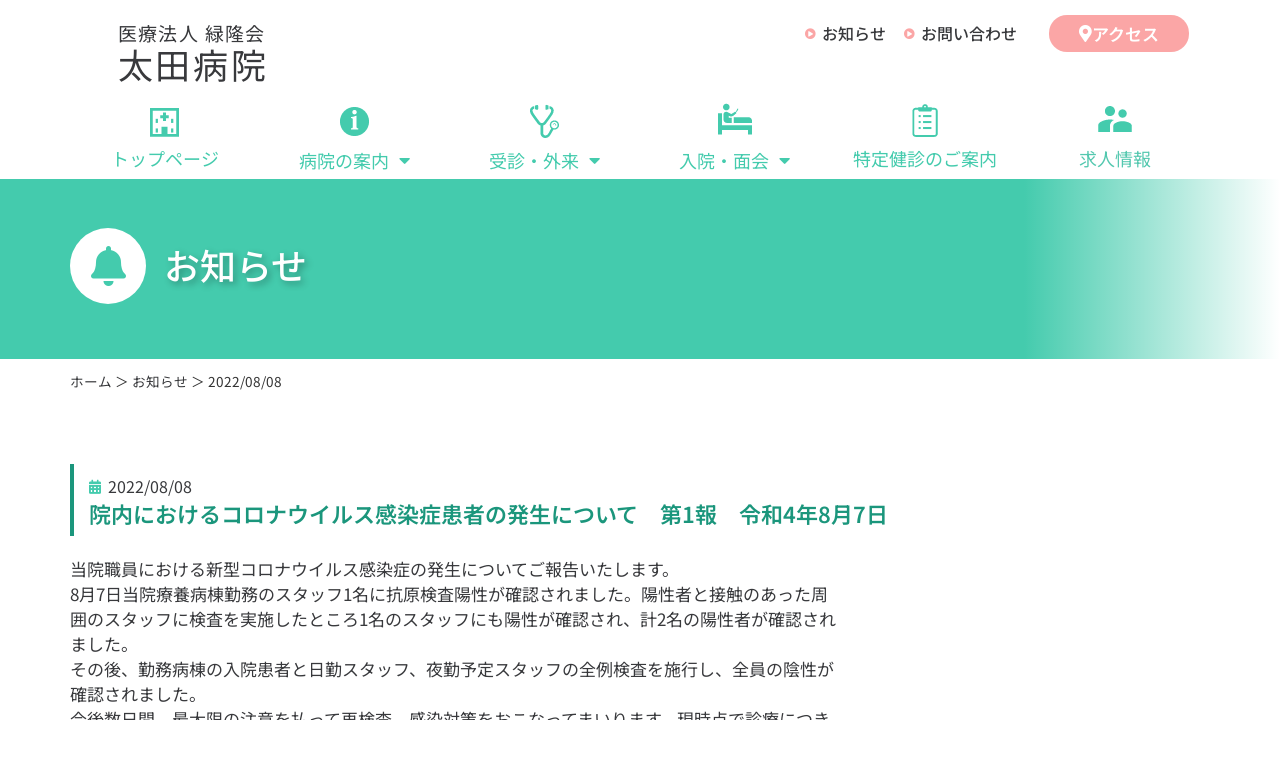

--- FILE ---
content_type: text/html; charset=UTF-8
request_url: https://ohta-hp.com/news/2022-08-08/
body_size: 139172
content:
<!doctype html>
<html lang="ja">
<head>
	<meta charset="UTF-8">
	<meta name="viewport" content="width=device-width, initial-scale=1">
	<link rel="profile" href="https://gmpg.org/xfn/11">
	<meta name='robots' content='index, follow, max-image-preview:large, max-snippet:-1, max-video-preview:-1' />

	<!-- This site is optimized with the Yoast SEO plugin v26.0 - https://yoast.com/wordpress/plugins/seo/ -->
	<title>2022/08/08 - 太田病院</title>
	<link rel="canonical" href="https://ohta-hp.com/news/2022-08-08/" />
	<meta property="og:locale" content="ja_JP" />
	<meta property="og:type" content="article" />
	<meta property="og:title" content="2022/08/08 - 太田病院" />
	<meta property="og:url" content="https://ohta-hp.com/news/2022-08-08/" />
	<meta property="og:site_name" content="太田病院" />
	<meta name="twitter:card" content="summary_large_image" />
	<script type="application/ld+json" class="yoast-schema-graph">{"@context":"https://schema.org","@graph":[{"@type":"WebPage","@id":"https://ohta-hp.com/news/2022-08-08/","url":"https://ohta-hp.com/news/2022-08-08/","name":"2022/08/08 - 太田病院","isPartOf":{"@id":"https://ohta-hp.com/#website"},"datePublished":"2022-08-08T00:24:26+00:00","breadcrumb":{"@id":"https://ohta-hp.com/news/2022-08-08/#breadcrumb"},"inLanguage":"ja","potentialAction":[{"@type":"ReadAction","target":["https://ohta-hp.com/news/2022-08-08/"]}]},{"@type":"BreadcrumbList","@id":"https://ohta-hp.com/news/2022-08-08/#breadcrumb","itemListElement":[{"@type":"ListItem","position":1,"name":"ホーム","item":"https://ohta-hp.com/"},{"@type":"ListItem","position":2,"name":"お知らせ","item":"https://ohta-hp.com/news/"},{"@type":"ListItem","position":3,"name":"2022/08/08"}]},{"@type":"WebSite","@id":"https://ohta-hp.com/#website","url":"https://ohta-hp.com/","name":"太田病院","description":"新見の元気と笑顔を目指します。","potentialAction":[{"@type":"SearchAction","target":{"@type":"EntryPoint","urlTemplate":"https://ohta-hp.com/?s={search_term_string}"},"query-input":{"@type":"PropertyValueSpecification","valueRequired":true,"valueName":"search_term_string"}}],"inLanguage":"ja"}]}</script>
	<!-- / Yoast SEO plugin. -->


<link rel="alternate" type="application/rss+xml" title="太田病院 &raquo; フィード" href="https://ohta-hp.com/feed/" />
<link rel="alternate" type="application/rss+xml" title="太田病院 &raquo; コメントフィード" href="https://ohta-hp.com/comments/feed/" />
<link rel="alternate" title="oEmbed (JSON)" type="application/json+oembed" href="https://ohta-hp.com/wp-json/oembed/1.0/embed?url=https%3A%2F%2Fohta-hp.com%2Fnews%2F2022-08-08%2F" />
<link rel="alternate" title="oEmbed (XML)" type="text/xml+oembed" href="https://ohta-hp.com/wp-json/oembed/1.0/embed?url=https%3A%2F%2Fohta-hp.com%2Fnews%2F2022-08-08%2F&#038;format=xml" />
<style id='wp-img-auto-sizes-contain-inline-css'>
img:is([sizes=auto i],[sizes^="auto," i]){contain-intrinsic-size:3000px 1500px}
/*# sourceURL=wp-img-auto-sizes-contain-inline-css */
</style>
<style id='wp-emoji-styles-inline-css'>

	img.wp-smiley, img.emoji {
		display: inline !important;
		border: none !important;
		box-shadow: none !important;
		height: 1em !important;
		width: 1em !important;
		margin: 0 0.07em !important;
		vertical-align: -0.1em !important;
		background: none !important;
		padding: 0 !important;
	}
/*# sourceURL=wp-emoji-styles-inline-css */
</style>
<link rel='stylesheet' id='wp-block-library-css' href='https://ohta-hp.com/wp-includes/css/dist/block-library/style.min.css?ver=6.9' media='all' />
<style id='global-styles-inline-css'>
:root{--wp--preset--aspect-ratio--square: 1;--wp--preset--aspect-ratio--4-3: 4/3;--wp--preset--aspect-ratio--3-4: 3/4;--wp--preset--aspect-ratio--3-2: 3/2;--wp--preset--aspect-ratio--2-3: 2/3;--wp--preset--aspect-ratio--16-9: 16/9;--wp--preset--aspect-ratio--9-16: 9/16;--wp--preset--color--black: #000000;--wp--preset--color--cyan-bluish-gray: #abb8c3;--wp--preset--color--white: #ffffff;--wp--preset--color--pale-pink: #f78da7;--wp--preset--color--vivid-red: #cf2e2e;--wp--preset--color--luminous-vivid-orange: #ff6900;--wp--preset--color--luminous-vivid-amber: #fcb900;--wp--preset--color--light-green-cyan: #7bdcb5;--wp--preset--color--vivid-green-cyan: #00d084;--wp--preset--color--pale-cyan-blue: #8ed1fc;--wp--preset--color--vivid-cyan-blue: #0693e3;--wp--preset--color--vivid-purple: #9b51e0;--wp--preset--gradient--vivid-cyan-blue-to-vivid-purple: linear-gradient(135deg,rgb(6,147,227) 0%,rgb(155,81,224) 100%);--wp--preset--gradient--light-green-cyan-to-vivid-green-cyan: linear-gradient(135deg,rgb(122,220,180) 0%,rgb(0,208,130) 100%);--wp--preset--gradient--luminous-vivid-amber-to-luminous-vivid-orange: linear-gradient(135deg,rgb(252,185,0) 0%,rgb(255,105,0) 100%);--wp--preset--gradient--luminous-vivid-orange-to-vivid-red: linear-gradient(135deg,rgb(255,105,0) 0%,rgb(207,46,46) 100%);--wp--preset--gradient--very-light-gray-to-cyan-bluish-gray: linear-gradient(135deg,rgb(238,238,238) 0%,rgb(169,184,195) 100%);--wp--preset--gradient--cool-to-warm-spectrum: linear-gradient(135deg,rgb(74,234,220) 0%,rgb(151,120,209) 20%,rgb(207,42,186) 40%,rgb(238,44,130) 60%,rgb(251,105,98) 80%,rgb(254,248,76) 100%);--wp--preset--gradient--blush-light-purple: linear-gradient(135deg,rgb(255,206,236) 0%,rgb(152,150,240) 100%);--wp--preset--gradient--blush-bordeaux: linear-gradient(135deg,rgb(254,205,165) 0%,rgb(254,45,45) 50%,rgb(107,0,62) 100%);--wp--preset--gradient--luminous-dusk: linear-gradient(135deg,rgb(255,203,112) 0%,rgb(199,81,192) 50%,rgb(65,88,208) 100%);--wp--preset--gradient--pale-ocean: linear-gradient(135deg,rgb(255,245,203) 0%,rgb(182,227,212) 50%,rgb(51,167,181) 100%);--wp--preset--gradient--electric-grass: linear-gradient(135deg,rgb(202,248,128) 0%,rgb(113,206,126) 100%);--wp--preset--gradient--midnight: linear-gradient(135deg,rgb(2,3,129) 0%,rgb(40,116,252) 100%);--wp--preset--font-size--small: 13px;--wp--preset--font-size--medium: 20px;--wp--preset--font-size--large: 36px;--wp--preset--font-size--x-large: 42px;--wp--preset--spacing--20: 0.44rem;--wp--preset--spacing--30: 0.67rem;--wp--preset--spacing--40: 1rem;--wp--preset--spacing--50: 1.5rem;--wp--preset--spacing--60: 2.25rem;--wp--preset--spacing--70: 3.38rem;--wp--preset--spacing--80: 5.06rem;--wp--preset--shadow--natural: 6px 6px 9px rgba(0, 0, 0, 0.2);--wp--preset--shadow--deep: 12px 12px 50px rgba(0, 0, 0, 0.4);--wp--preset--shadow--sharp: 6px 6px 0px rgba(0, 0, 0, 0.2);--wp--preset--shadow--outlined: 6px 6px 0px -3px rgb(255, 255, 255), 6px 6px rgb(0, 0, 0);--wp--preset--shadow--crisp: 6px 6px 0px rgb(0, 0, 0);}:root { --wp--style--global--content-size: 800px;--wp--style--global--wide-size: 1200px; }:where(body) { margin: 0; }.wp-site-blocks > .alignleft { float: left; margin-right: 2em; }.wp-site-blocks > .alignright { float: right; margin-left: 2em; }.wp-site-blocks > .aligncenter { justify-content: center; margin-left: auto; margin-right: auto; }:where(.wp-site-blocks) > * { margin-block-start: 24px; margin-block-end: 0; }:where(.wp-site-blocks) > :first-child { margin-block-start: 0; }:where(.wp-site-blocks) > :last-child { margin-block-end: 0; }:root { --wp--style--block-gap: 24px; }:root :where(.is-layout-flow) > :first-child{margin-block-start: 0;}:root :where(.is-layout-flow) > :last-child{margin-block-end: 0;}:root :where(.is-layout-flow) > *{margin-block-start: 24px;margin-block-end: 0;}:root :where(.is-layout-constrained) > :first-child{margin-block-start: 0;}:root :where(.is-layout-constrained) > :last-child{margin-block-end: 0;}:root :where(.is-layout-constrained) > *{margin-block-start: 24px;margin-block-end: 0;}:root :where(.is-layout-flex){gap: 24px;}:root :where(.is-layout-grid){gap: 24px;}.is-layout-flow > .alignleft{float: left;margin-inline-start: 0;margin-inline-end: 2em;}.is-layout-flow > .alignright{float: right;margin-inline-start: 2em;margin-inline-end: 0;}.is-layout-flow > .aligncenter{margin-left: auto !important;margin-right: auto !important;}.is-layout-constrained > .alignleft{float: left;margin-inline-start: 0;margin-inline-end: 2em;}.is-layout-constrained > .alignright{float: right;margin-inline-start: 2em;margin-inline-end: 0;}.is-layout-constrained > .aligncenter{margin-left: auto !important;margin-right: auto !important;}.is-layout-constrained > :where(:not(.alignleft):not(.alignright):not(.alignfull)){max-width: var(--wp--style--global--content-size);margin-left: auto !important;margin-right: auto !important;}.is-layout-constrained > .alignwide{max-width: var(--wp--style--global--wide-size);}body .is-layout-flex{display: flex;}.is-layout-flex{flex-wrap: wrap;align-items: center;}.is-layout-flex > :is(*, div){margin: 0;}body .is-layout-grid{display: grid;}.is-layout-grid > :is(*, div){margin: 0;}body{padding-top: 0px;padding-right: 0px;padding-bottom: 0px;padding-left: 0px;}a:where(:not(.wp-element-button)){text-decoration: underline;}:root :where(.wp-element-button, .wp-block-button__link){background-color: #32373c;border-width: 0;color: #fff;font-family: inherit;font-size: inherit;font-style: inherit;font-weight: inherit;letter-spacing: inherit;line-height: inherit;padding-top: calc(0.667em + 2px);padding-right: calc(1.333em + 2px);padding-bottom: calc(0.667em + 2px);padding-left: calc(1.333em + 2px);text-decoration: none;text-transform: inherit;}.has-black-color{color: var(--wp--preset--color--black) !important;}.has-cyan-bluish-gray-color{color: var(--wp--preset--color--cyan-bluish-gray) !important;}.has-white-color{color: var(--wp--preset--color--white) !important;}.has-pale-pink-color{color: var(--wp--preset--color--pale-pink) !important;}.has-vivid-red-color{color: var(--wp--preset--color--vivid-red) !important;}.has-luminous-vivid-orange-color{color: var(--wp--preset--color--luminous-vivid-orange) !important;}.has-luminous-vivid-amber-color{color: var(--wp--preset--color--luminous-vivid-amber) !important;}.has-light-green-cyan-color{color: var(--wp--preset--color--light-green-cyan) !important;}.has-vivid-green-cyan-color{color: var(--wp--preset--color--vivid-green-cyan) !important;}.has-pale-cyan-blue-color{color: var(--wp--preset--color--pale-cyan-blue) !important;}.has-vivid-cyan-blue-color{color: var(--wp--preset--color--vivid-cyan-blue) !important;}.has-vivid-purple-color{color: var(--wp--preset--color--vivid-purple) !important;}.has-black-background-color{background-color: var(--wp--preset--color--black) !important;}.has-cyan-bluish-gray-background-color{background-color: var(--wp--preset--color--cyan-bluish-gray) !important;}.has-white-background-color{background-color: var(--wp--preset--color--white) !important;}.has-pale-pink-background-color{background-color: var(--wp--preset--color--pale-pink) !important;}.has-vivid-red-background-color{background-color: var(--wp--preset--color--vivid-red) !important;}.has-luminous-vivid-orange-background-color{background-color: var(--wp--preset--color--luminous-vivid-orange) !important;}.has-luminous-vivid-amber-background-color{background-color: var(--wp--preset--color--luminous-vivid-amber) !important;}.has-light-green-cyan-background-color{background-color: var(--wp--preset--color--light-green-cyan) !important;}.has-vivid-green-cyan-background-color{background-color: var(--wp--preset--color--vivid-green-cyan) !important;}.has-pale-cyan-blue-background-color{background-color: var(--wp--preset--color--pale-cyan-blue) !important;}.has-vivid-cyan-blue-background-color{background-color: var(--wp--preset--color--vivid-cyan-blue) !important;}.has-vivid-purple-background-color{background-color: var(--wp--preset--color--vivid-purple) !important;}.has-black-border-color{border-color: var(--wp--preset--color--black) !important;}.has-cyan-bluish-gray-border-color{border-color: var(--wp--preset--color--cyan-bluish-gray) !important;}.has-white-border-color{border-color: var(--wp--preset--color--white) !important;}.has-pale-pink-border-color{border-color: var(--wp--preset--color--pale-pink) !important;}.has-vivid-red-border-color{border-color: var(--wp--preset--color--vivid-red) !important;}.has-luminous-vivid-orange-border-color{border-color: var(--wp--preset--color--luminous-vivid-orange) !important;}.has-luminous-vivid-amber-border-color{border-color: var(--wp--preset--color--luminous-vivid-amber) !important;}.has-light-green-cyan-border-color{border-color: var(--wp--preset--color--light-green-cyan) !important;}.has-vivid-green-cyan-border-color{border-color: var(--wp--preset--color--vivid-green-cyan) !important;}.has-pale-cyan-blue-border-color{border-color: var(--wp--preset--color--pale-cyan-blue) !important;}.has-vivid-cyan-blue-border-color{border-color: var(--wp--preset--color--vivid-cyan-blue) !important;}.has-vivid-purple-border-color{border-color: var(--wp--preset--color--vivid-purple) !important;}.has-vivid-cyan-blue-to-vivid-purple-gradient-background{background: var(--wp--preset--gradient--vivid-cyan-blue-to-vivid-purple) !important;}.has-light-green-cyan-to-vivid-green-cyan-gradient-background{background: var(--wp--preset--gradient--light-green-cyan-to-vivid-green-cyan) !important;}.has-luminous-vivid-amber-to-luminous-vivid-orange-gradient-background{background: var(--wp--preset--gradient--luminous-vivid-amber-to-luminous-vivid-orange) !important;}.has-luminous-vivid-orange-to-vivid-red-gradient-background{background: var(--wp--preset--gradient--luminous-vivid-orange-to-vivid-red) !important;}.has-very-light-gray-to-cyan-bluish-gray-gradient-background{background: var(--wp--preset--gradient--very-light-gray-to-cyan-bluish-gray) !important;}.has-cool-to-warm-spectrum-gradient-background{background: var(--wp--preset--gradient--cool-to-warm-spectrum) !important;}.has-blush-light-purple-gradient-background{background: var(--wp--preset--gradient--blush-light-purple) !important;}.has-blush-bordeaux-gradient-background{background: var(--wp--preset--gradient--blush-bordeaux) !important;}.has-luminous-dusk-gradient-background{background: var(--wp--preset--gradient--luminous-dusk) !important;}.has-pale-ocean-gradient-background{background: var(--wp--preset--gradient--pale-ocean) !important;}.has-electric-grass-gradient-background{background: var(--wp--preset--gradient--electric-grass) !important;}.has-midnight-gradient-background{background: var(--wp--preset--gradient--midnight) !important;}.has-small-font-size{font-size: var(--wp--preset--font-size--small) !important;}.has-medium-font-size{font-size: var(--wp--preset--font-size--medium) !important;}.has-large-font-size{font-size: var(--wp--preset--font-size--large) !important;}.has-x-large-font-size{font-size: var(--wp--preset--font-size--x-large) !important;}
/*# sourceURL=global-styles-inline-css */
</style>

<link rel='stylesheet' id='hello-elementor-css' href='https://ohta-hp.com/wp-content/themes/hello-elementor/assets/css/reset.css?ver=3.4.4' media='all' />
<link rel='stylesheet' id='hello-elementor-theme-style-css' href='https://ohta-hp.com/wp-content/themes/hello-elementor/assets/css/theme.css?ver=3.4.4' media='all' />
<link rel='stylesheet' id='chld_thm_cfg_child-css' href='https://ohta-hp.com/wp-content/themes/hello-elementor-child/style.css?ver=6.9' media='all' />
<link rel='stylesheet' id='hello-elementor-header-footer-css' href='https://ohta-hp.com/wp-content/themes/hello-elementor/assets/css/header-footer.css?ver=3.4.4' media='all' />
<link rel='stylesheet' id='elementor-frontend-css' href='https://ohta-hp.com/wp-content/plugins/elementor/assets/css/frontend.min.css?ver=3.30.4' media='all' />
<style id='elementor-frontend-inline-css'>
@-webkit-keyframes ha_fadeIn{0%{opacity:0}to{opacity:1}}@keyframes ha_fadeIn{0%{opacity:0}to{opacity:1}}@-webkit-keyframes ha_zoomIn{0%{opacity:0;-webkit-transform:scale3d(.3,.3,.3);transform:scale3d(.3,.3,.3)}50%{opacity:1}}@keyframes ha_zoomIn{0%{opacity:0;-webkit-transform:scale3d(.3,.3,.3);transform:scale3d(.3,.3,.3)}50%{opacity:1}}@-webkit-keyframes ha_rollIn{0%{opacity:0;-webkit-transform:translate3d(-100%,0,0) rotate3d(0,0,1,-120deg);transform:translate3d(-100%,0,0) rotate3d(0,0,1,-120deg)}to{opacity:1}}@keyframes ha_rollIn{0%{opacity:0;-webkit-transform:translate3d(-100%,0,0) rotate3d(0,0,1,-120deg);transform:translate3d(-100%,0,0) rotate3d(0,0,1,-120deg)}to{opacity:1}}@-webkit-keyframes ha_bounce{0%,20%,53%,to{-webkit-animation-timing-function:cubic-bezier(.215,.61,.355,1);animation-timing-function:cubic-bezier(.215,.61,.355,1)}40%,43%{-webkit-transform:translate3d(0,-30px,0) scaleY(1.1);transform:translate3d(0,-30px,0) scaleY(1.1);-webkit-animation-timing-function:cubic-bezier(.755,.05,.855,.06);animation-timing-function:cubic-bezier(.755,.05,.855,.06)}70%{-webkit-transform:translate3d(0,-15px,0) scaleY(1.05);transform:translate3d(0,-15px,0) scaleY(1.05);-webkit-animation-timing-function:cubic-bezier(.755,.05,.855,.06);animation-timing-function:cubic-bezier(.755,.05,.855,.06)}80%{-webkit-transition-timing-function:cubic-bezier(.215,.61,.355,1);transition-timing-function:cubic-bezier(.215,.61,.355,1);-webkit-transform:translate3d(0,0,0) scaleY(.95);transform:translate3d(0,0,0) scaleY(.95)}90%{-webkit-transform:translate3d(0,-4px,0) scaleY(1.02);transform:translate3d(0,-4px,0) scaleY(1.02)}}@keyframes ha_bounce{0%,20%,53%,to{-webkit-animation-timing-function:cubic-bezier(.215,.61,.355,1);animation-timing-function:cubic-bezier(.215,.61,.355,1)}40%,43%{-webkit-transform:translate3d(0,-30px,0) scaleY(1.1);transform:translate3d(0,-30px,0) scaleY(1.1);-webkit-animation-timing-function:cubic-bezier(.755,.05,.855,.06);animation-timing-function:cubic-bezier(.755,.05,.855,.06)}70%{-webkit-transform:translate3d(0,-15px,0) scaleY(1.05);transform:translate3d(0,-15px,0) scaleY(1.05);-webkit-animation-timing-function:cubic-bezier(.755,.05,.855,.06);animation-timing-function:cubic-bezier(.755,.05,.855,.06)}80%{-webkit-transition-timing-function:cubic-bezier(.215,.61,.355,1);transition-timing-function:cubic-bezier(.215,.61,.355,1);-webkit-transform:translate3d(0,0,0) scaleY(.95);transform:translate3d(0,0,0) scaleY(.95)}90%{-webkit-transform:translate3d(0,-4px,0) scaleY(1.02);transform:translate3d(0,-4px,0) scaleY(1.02)}}@-webkit-keyframes ha_bounceIn{0%,20%,40%,60%,80%,to{-webkit-animation-timing-function:cubic-bezier(.215,.61,.355,1);animation-timing-function:cubic-bezier(.215,.61,.355,1)}0%{opacity:0;-webkit-transform:scale3d(.3,.3,.3);transform:scale3d(.3,.3,.3)}20%{-webkit-transform:scale3d(1.1,1.1,1.1);transform:scale3d(1.1,1.1,1.1)}40%{-webkit-transform:scale3d(.9,.9,.9);transform:scale3d(.9,.9,.9)}60%{opacity:1;-webkit-transform:scale3d(1.03,1.03,1.03);transform:scale3d(1.03,1.03,1.03)}80%{-webkit-transform:scale3d(.97,.97,.97);transform:scale3d(.97,.97,.97)}to{opacity:1}}@keyframes ha_bounceIn{0%,20%,40%,60%,80%,to{-webkit-animation-timing-function:cubic-bezier(.215,.61,.355,1);animation-timing-function:cubic-bezier(.215,.61,.355,1)}0%{opacity:0;-webkit-transform:scale3d(.3,.3,.3);transform:scale3d(.3,.3,.3)}20%{-webkit-transform:scale3d(1.1,1.1,1.1);transform:scale3d(1.1,1.1,1.1)}40%{-webkit-transform:scale3d(.9,.9,.9);transform:scale3d(.9,.9,.9)}60%{opacity:1;-webkit-transform:scale3d(1.03,1.03,1.03);transform:scale3d(1.03,1.03,1.03)}80%{-webkit-transform:scale3d(.97,.97,.97);transform:scale3d(.97,.97,.97)}to{opacity:1}}@-webkit-keyframes ha_flipInX{0%{opacity:0;-webkit-transform:perspective(400px) rotate3d(1,0,0,90deg);transform:perspective(400px) rotate3d(1,0,0,90deg);-webkit-animation-timing-function:ease-in;animation-timing-function:ease-in}40%{-webkit-transform:perspective(400px) rotate3d(1,0,0,-20deg);transform:perspective(400px) rotate3d(1,0,0,-20deg);-webkit-animation-timing-function:ease-in;animation-timing-function:ease-in}60%{opacity:1;-webkit-transform:perspective(400px) rotate3d(1,0,0,10deg);transform:perspective(400px) rotate3d(1,0,0,10deg)}80%{-webkit-transform:perspective(400px) rotate3d(1,0,0,-5deg);transform:perspective(400px) rotate3d(1,0,0,-5deg)}}@keyframes ha_flipInX{0%{opacity:0;-webkit-transform:perspective(400px) rotate3d(1,0,0,90deg);transform:perspective(400px) rotate3d(1,0,0,90deg);-webkit-animation-timing-function:ease-in;animation-timing-function:ease-in}40%{-webkit-transform:perspective(400px) rotate3d(1,0,0,-20deg);transform:perspective(400px) rotate3d(1,0,0,-20deg);-webkit-animation-timing-function:ease-in;animation-timing-function:ease-in}60%{opacity:1;-webkit-transform:perspective(400px) rotate3d(1,0,0,10deg);transform:perspective(400px) rotate3d(1,0,0,10deg)}80%{-webkit-transform:perspective(400px) rotate3d(1,0,0,-5deg);transform:perspective(400px) rotate3d(1,0,0,-5deg)}}@-webkit-keyframes ha_flipInY{0%{opacity:0;-webkit-transform:perspective(400px) rotate3d(0,1,0,90deg);transform:perspective(400px) rotate3d(0,1,0,90deg);-webkit-animation-timing-function:ease-in;animation-timing-function:ease-in}40%{-webkit-transform:perspective(400px) rotate3d(0,1,0,-20deg);transform:perspective(400px) rotate3d(0,1,0,-20deg);-webkit-animation-timing-function:ease-in;animation-timing-function:ease-in}60%{opacity:1;-webkit-transform:perspective(400px) rotate3d(0,1,0,10deg);transform:perspective(400px) rotate3d(0,1,0,10deg)}80%{-webkit-transform:perspective(400px) rotate3d(0,1,0,-5deg);transform:perspective(400px) rotate3d(0,1,0,-5deg)}}@keyframes ha_flipInY{0%{opacity:0;-webkit-transform:perspective(400px) rotate3d(0,1,0,90deg);transform:perspective(400px) rotate3d(0,1,0,90deg);-webkit-animation-timing-function:ease-in;animation-timing-function:ease-in}40%{-webkit-transform:perspective(400px) rotate3d(0,1,0,-20deg);transform:perspective(400px) rotate3d(0,1,0,-20deg);-webkit-animation-timing-function:ease-in;animation-timing-function:ease-in}60%{opacity:1;-webkit-transform:perspective(400px) rotate3d(0,1,0,10deg);transform:perspective(400px) rotate3d(0,1,0,10deg)}80%{-webkit-transform:perspective(400px) rotate3d(0,1,0,-5deg);transform:perspective(400px) rotate3d(0,1,0,-5deg)}}@-webkit-keyframes ha_swing{20%{-webkit-transform:rotate3d(0,0,1,15deg);transform:rotate3d(0,0,1,15deg)}40%{-webkit-transform:rotate3d(0,0,1,-10deg);transform:rotate3d(0,0,1,-10deg)}60%{-webkit-transform:rotate3d(0,0,1,5deg);transform:rotate3d(0,0,1,5deg)}80%{-webkit-transform:rotate3d(0,0,1,-5deg);transform:rotate3d(0,0,1,-5deg)}}@keyframes ha_swing{20%{-webkit-transform:rotate3d(0,0,1,15deg);transform:rotate3d(0,0,1,15deg)}40%{-webkit-transform:rotate3d(0,0,1,-10deg);transform:rotate3d(0,0,1,-10deg)}60%{-webkit-transform:rotate3d(0,0,1,5deg);transform:rotate3d(0,0,1,5deg)}80%{-webkit-transform:rotate3d(0,0,1,-5deg);transform:rotate3d(0,0,1,-5deg)}}@-webkit-keyframes ha_slideInDown{0%{visibility:visible;-webkit-transform:translate3d(0,-100%,0);transform:translate3d(0,-100%,0)}}@keyframes ha_slideInDown{0%{visibility:visible;-webkit-transform:translate3d(0,-100%,0);transform:translate3d(0,-100%,0)}}@-webkit-keyframes ha_slideInUp{0%{visibility:visible;-webkit-transform:translate3d(0,100%,0);transform:translate3d(0,100%,0)}}@keyframes ha_slideInUp{0%{visibility:visible;-webkit-transform:translate3d(0,100%,0);transform:translate3d(0,100%,0)}}@-webkit-keyframes ha_slideInLeft{0%{visibility:visible;-webkit-transform:translate3d(-100%,0,0);transform:translate3d(-100%,0,0)}}@keyframes ha_slideInLeft{0%{visibility:visible;-webkit-transform:translate3d(-100%,0,0);transform:translate3d(-100%,0,0)}}@-webkit-keyframes ha_slideInRight{0%{visibility:visible;-webkit-transform:translate3d(100%,0,0);transform:translate3d(100%,0,0)}}@keyframes ha_slideInRight{0%{visibility:visible;-webkit-transform:translate3d(100%,0,0);transform:translate3d(100%,0,0)}}.ha_fadeIn{-webkit-animation-name:ha_fadeIn;animation-name:ha_fadeIn}.ha_zoomIn{-webkit-animation-name:ha_zoomIn;animation-name:ha_zoomIn}.ha_rollIn{-webkit-animation-name:ha_rollIn;animation-name:ha_rollIn}.ha_bounce{-webkit-transform-origin:center bottom;-ms-transform-origin:center bottom;transform-origin:center bottom;-webkit-animation-name:ha_bounce;animation-name:ha_bounce}.ha_bounceIn{-webkit-animation-name:ha_bounceIn;animation-name:ha_bounceIn;-webkit-animation-duration:.75s;-webkit-animation-duration:calc(var(--animate-duration)*.75);animation-duration:.75s;animation-duration:calc(var(--animate-duration)*.75)}.ha_flipInX,.ha_flipInY{-webkit-animation-name:ha_flipInX;animation-name:ha_flipInX;-webkit-backface-visibility:visible!important;backface-visibility:visible!important}.ha_flipInY{-webkit-animation-name:ha_flipInY;animation-name:ha_flipInY}.ha_swing{-webkit-transform-origin:top center;-ms-transform-origin:top center;transform-origin:top center;-webkit-animation-name:ha_swing;animation-name:ha_swing}.ha_slideInDown{-webkit-animation-name:ha_slideInDown;animation-name:ha_slideInDown}.ha_slideInUp{-webkit-animation-name:ha_slideInUp;animation-name:ha_slideInUp}.ha_slideInLeft{-webkit-animation-name:ha_slideInLeft;animation-name:ha_slideInLeft}.ha_slideInRight{-webkit-animation-name:ha_slideInRight;animation-name:ha_slideInRight}.ha-css-transform-yes{-webkit-transition-duration:var(--ha-tfx-transition-duration, .2s);transition-duration:var(--ha-tfx-transition-duration, .2s);-webkit-transition-property:-webkit-transform;transition-property:transform;transition-property:transform,-webkit-transform;-webkit-transform:translate(var(--ha-tfx-translate-x, 0),var(--ha-tfx-translate-y, 0)) scale(var(--ha-tfx-scale-x, 1),var(--ha-tfx-scale-y, 1)) skew(var(--ha-tfx-skew-x, 0),var(--ha-tfx-skew-y, 0)) rotateX(var(--ha-tfx-rotate-x, 0)) rotateY(var(--ha-tfx-rotate-y, 0)) rotateZ(var(--ha-tfx-rotate-z, 0));transform:translate(var(--ha-tfx-translate-x, 0),var(--ha-tfx-translate-y, 0)) scale(var(--ha-tfx-scale-x, 1),var(--ha-tfx-scale-y, 1)) skew(var(--ha-tfx-skew-x, 0),var(--ha-tfx-skew-y, 0)) rotateX(var(--ha-tfx-rotate-x, 0)) rotateY(var(--ha-tfx-rotate-y, 0)) rotateZ(var(--ha-tfx-rotate-z, 0))}.ha-css-transform-yes:hover{-webkit-transform:translate(var(--ha-tfx-translate-x-hover, var(--ha-tfx-translate-x, 0)),var(--ha-tfx-translate-y-hover, var(--ha-tfx-translate-y, 0))) scale(var(--ha-tfx-scale-x-hover, var(--ha-tfx-scale-x, 1)),var(--ha-tfx-scale-y-hover, var(--ha-tfx-scale-y, 1))) skew(var(--ha-tfx-skew-x-hover, var(--ha-tfx-skew-x, 0)),var(--ha-tfx-skew-y-hover, var(--ha-tfx-skew-y, 0))) rotateX(var(--ha-tfx-rotate-x-hover, var(--ha-tfx-rotate-x, 0))) rotateY(var(--ha-tfx-rotate-y-hover, var(--ha-tfx-rotate-y, 0))) rotateZ(var(--ha-tfx-rotate-z-hover, var(--ha-tfx-rotate-z, 0)));transform:translate(var(--ha-tfx-translate-x-hover, var(--ha-tfx-translate-x, 0)),var(--ha-tfx-translate-y-hover, var(--ha-tfx-translate-y, 0))) scale(var(--ha-tfx-scale-x-hover, var(--ha-tfx-scale-x, 1)),var(--ha-tfx-scale-y-hover, var(--ha-tfx-scale-y, 1))) skew(var(--ha-tfx-skew-x-hover, var(--ha-tfx-skew-x, 0)),var(--ha-tfx-skew-y-hover, var(--ha-tfx-skew-y, 0))) rotateX(var(--ha-tfx-rotate-x-hover, var(--ha-tfx-rotate-x, 0))) rotateY(var(--ha-tfx-rotate-y-hover, var(--ha-tfx-rotate-y, 0))) rotateZ(var(--ha-tfx-rotate-z-hover, var(--ha-tfx-rotate-z, 0)))}.happy-addon>.elementor-widget-container{word-wrap:break-word;overflow-wrap:break-word}.happy-addon>.elementor-widget-container,.happy-addon>.elementor-widget-container *{-webkit-box-sizing:border-box;box-sizing:border-box}.happy-addon:not(:has(.elementor-widget-container)),.happy-addon:not(:has(.elementor-widget-container)) *{-webkit-box-sizing:border-box;box-sizing:border-box;word-wrap:break-word;overflow-wrap:break-word}.happy-addon p:empty{display:none}.happy-addon .elementor-inline-editing{min-height:auto!important}.happy-addon-pro img{max-width:100%;height:auto;-o-object-fit:cover;object-fit:cover}.ha-screen-reader-text{position:absolute;overflow:hidden;clip:rect(1px,1px,1px,1px);margin:-1px;padding:0;width:1px;height:1px;border:0;word-wrap:normal!important;-webkit-clip-path:inset(50%);clip-path:inset(50%)}.ha-has-bg-overlay>.elementor-widget-container{position:relative;z-index:1}.ha-has-bg-overlay>.elementor-widget-container:before{position:absolute;top:0;left:0;z-index:-1;width:100%;height:100%;content:""}.ha-has-bg-overlay:not(:has(.elementor-widget-container)){position:relative;z-index:1}.ha-has-bg-overlay:not(:has(.elementor-widget-container)):before{position:absolute;top:0;left:0;z-index:-1;width:100%;height:100%;content:""}.ha-popup--is-enabled .ha-js-popup,.ha-popup--is-enabled .ha-js-popup img{cursor:-webkit-zoom-in!important;cursor:zoom-in!important}.mfp-wrap .mfp-arrow,.mfp-wrap .mfp-close{background-color:transparent}.mfp-wrap .mfp-arrow:focus,.mfp-wrap .mfp-close:focus{outline-width:thin}.ha-advanced-tooltip-enable{position:relative;cursor:pointer;--ha-tooltip-arrow-color:black;--ha-tooltip-arrow-distance:0}.ha-advanced-tooltip-enable .ha-advanced-tooltip-content{position:absolute;z-index:999;display:none;padding:5px 0;width:120px;height:auto;border-radius:6px;background-color:#000;color:#fff;text-align:center;opacity:0}.ha-advanced-tooltip-enable .ha-advanced-tooltip-content::after{position:absolute;border-width:5px;border-style:solid;content:""}.ha-advanced-tooltip-enable .ha-advanced-tooltip-content.no-arrow::after{visibility:hidden}.ha-advanced-tooltip-enable .ha-advanced-tooltip-content.show{display:inline-block;opacity:1}.ha-advanced-tooltip-enable.ha-advanced-tooltip-top .ha-advanced-tooltip-content,body[data-elementor-device-mode=tablet] .ha-advanced-tooltip-enable.ha-advanced-tooltip-tablet-top .ha-advanced-tooltip-content{top:unset;right:0;bottom:calc(101% + var(--ha-tooltip-arrow-distance));left:0;margin:0 auto}.ha-advanced-tooltip-enable.ha-advanced-tooltip-top .ha-advanced-tooltip-content::after,body[data-elementor-device-mode=tablet] .ha-advanced-tooltip-enable.ha-advanced-tooltip-tablet-top .ha-advanced-tooltip-content::after{top:100%;right:unset;bottom:unset;left:50%;border-color:var(--ha-tooltip-arrow-color) transparent transparent transparent;-webkit-transform:translateX(-50%);-ms-transform:translateX(-50%);transform:translateX(-50%)}.ha-advanced-tooltip-enable.ha-advanced-tooltip-bottom .ha-advanced-tooltip-content,body[data-elementor-device-mode=tablet] .ha-advanced-tooltip-enable.ha-advanced-tooltip-tablet-bottom .ha-advanced-tooltip-content{top:calc(101% + var(--ha-tooltip-arrow-distance));right:0;bottom:unset;left:0;margin:0 auto}.ha-advanced-tooltip-enable.ha-advanced-tooltip-bottom .ha-advanced-tooltip-content::after,body[data-elementor-device-mode=tablet] .ha-advanced-tooltip-enable.ha-advanced-tooltip-tablet-bottom .ha-advanced-tooltip-content::after{top:unset;right:unset;bottom:100%;left:50%;border-color:transparent transparent var(--ha-tooltip-arrow-color) transparent;-webkit-transform:translateX(-50%);-ms-transform:translateX(-50%);transform:translateX(-50%)}.ha-advanced-tooltip-enable.ha-advanced-tooltip-left .ha-advanced-tooltip-content,body[data-elementor-device-mode=tablet] .ha-advanced-tooltip-enable.ha-advanced-tooltip-tablet-left .ha-advanced-tooltip-content{top:50%;right:calc(101% + var(--ha-tooltip-arrow-distance));bottom:unset;left:unset;-webkit-transform:translateY(-50%);-ms-transform:translateY(-50%);transform:translateY(-50%)}.ha-advanced-tooltip-enable.ha-advanced-tooltip-left .ha-advanced-tooltip-content::after,body[data-elementor-device-mode=tablet] .ha-advanced-tooltip-enable.ha-advanced-tooltip-tablet-left .ha-advanced-tooltip-content::after{top:50%;right:unset;bottom:unset;left:100%;border-color:transparent transparent transparent var(--ha-tooltip-arrow-color);-webkit-transform:translateY(-50%);-ms-transform:translateY(-50%);transform:translateY(-50%)}.ha-advanced-tooltip-enable.ha-advanced-tooltip-right .ha-advanced-tooltip-content,body[data-elementor-device-mode=tablet] .ha-advanced-tooltip-enable.ha-advanced-tooltip-tablet-right .ha-advanced-tooltip-content{top:50%;right:unset;bottom:unset;left:calc(101% + var(--ha-tooltip-arrow-distance));-webkit-transform:translateY(-50%);-ms-transform:translateY(-50%);transform:translateY(-50%)}.ha-advanced-tooltip-enable.ha-advanced-tooltip-right .ha-advanced-tooltip-content::after,body[data-elementor-device-mode=tablet] .ha-advanced-tooltip-enable.ha-advanced-tooltip-tablet-right .ha-advanced-tooltip-content::after{top:50%;right:100%;bottom:unset;left:unset;border-color:transparent var(--ha-tooltip-arrow-color) transparent transparent;-webkit-transform:translateY(-50%);-ms-transform:translateY(-50%);transform:translateY(-50%)}body[data-elementor-device-mode=mobile] .ha-advanced-tooltip-enable.ha-advanced-tooltip-mobile-top .ha-advanced-tooltip-content{top:unset;right:0;bottom:calc(101% + var(--ha-tooltip-arrow-distance));left:0;margin:0 auto}body[data-elementor-device-mode=mobile] .ha-advanced-tooltip-enable.ha-advanced-tooltip-mobile-top .ha-advanced-tooltip-content::after{top:100%;right:unset;bottom:unset;left:50%;border-color:var(--ha-tooltip-arrow-color) transparent transparent transparent;-webkit-transform:translateX(-50%);-ms-transform:translateX(-50%);transform:translateX(-50%)}body[data-elementor-device-mode=mobile] .ha-advanced-tooltip-enable.ha-advanced-tooltip-mobile-bottom .ha-advanced-tooltip-content{top:calc(101% + var(--ha-tooltip-arrow-distance));right:0;bottom:unset;left:0;margin:0 auto}body[data-elementor-device-mode=mobile] .ha-advanced-tooltip-enable.ha-advanced-tooltip-mobile-bottom .ha-advanced-tooltip-content::after{top:unset;right:unset;bottom:100%;left:50%;border-color:transparent transparent var(--ha-tooltip-arrow-color) transparent;-webkit-transform:translateX(-50%);-ms-transform:translateX(-50%);transform:translateX(-50%)}body[data-elementor-device-mode=mobile] .ha-advanced-tooltip-enable.ha-advanced-tooltip-mobile-left .ha-advanced-tooltip-content{top:50%;right:calc(101% + var(--ha-tooltip-arrow-distance));bottom:unset;left:unset;-webkit-transform:translateY(-50%);-ms-transform:translateY(-50%);transform:translateY(-50%)}body[data-elementor-device-mode=mobile] .ha-advanced-tooltip-enable.ha-advanced-tooltip-mobile-left .ha-advanced-tooltip-content::after{top:50%;right:unset;bottom:unset;left:100%;border-color:transparent transparent transparent var(--ha-tooltip-arrow-color);-webkit-transform:translateY(-50%);-ms-transform:translateY(-50%);transform:translateY(-50%)}body[data-elementor-device-mode=mobile] .ha-advanced-tooltip-enable.ha-advanced-tooltip-mobile-right .ha-advanced-tooltip-content{top:50%;right:unset;bottom:unset;left:calc(101% + var(--ha-tooltip-arrow-distance));-webkit-transform:translateY(-50%);-ms-transform:translateY(-50%);transform:translateY(-50%)}body[data-elementor-device-mode=mobile] .ha-advanced-tooltip-enable.ha-advanced-tooltip-mobile-right .ha-advanced-tooltip-content::after{top:50%;right:100%;bottom:unset;left:unset;border-color:transparent var(--ha-tooltip-arrow-color) transparent transparent;-webkit-transform:translateY(-50%);-ms-transform:translateY(-50%);transform:translateY(-50%)}body.elementor-editor-active .happy-addon.ha-gravityforms .gform_wrapper{display:block!important}.ha-scroll-to-top-wrap.ha-scroll-to-top-hide{display:none}.ha-scroll-to-top-wrap.edit-mode,.ha-scroll-to-top-wrap.single-page-off{display:none!important}.ha-scroll-to-top-button{position:fixed;right:15px;bottom:15px;z-index:9999;display:-webkit-box;display:-webkit-flex;display:-ms-flexbox;display:flex;-webkit-box-align:center;-webkit-align-items:center;align-items:center;-ms-flex-align:center;-webkit-box-pack:center;-ms-flex-pack:center;-webkit-justify-content:center;justify-content:center;width:50px;height:50px;border-radius:50px;background-color:#5636d1;color:#fff;text-align:center;opacity:1;cursor:pointer;-webkit-transition:all .3s;transition:all .3s}.ha-scroll-to-top-button i{color:#fff;font-size:16px}.ha-scroll-to-top-button:hover{background-color:#e2498a}
/*# sourceURL=elementor-frontend-inline-css */
</style>
<link rel='stylesheet' id='elementor-post-5-css' href='https://ohta-hp.com/wp-content/uploads/elementor/css/post-5.css?ver=1754272751' media='all' />
<link rel='stylesheet' id='widget-heading-css' href='https://ohta-hp.com/wp-content/plugins/elementor/assets/css/widget-heading.min.css?ver=3.30.4' media='all' />
<link rel='stylesheet' id='widget-icon-list-css' href='https://ohta-hp.com/wp-content/plugins/elementor/assets/css/widget-icon-list.min.css?ver=3.30.4' media='all' />
<link rel='stylesheet' id='widget-nav-menu-css' href='https://ohta-hp.com/wp-content/plugins/elementor-pro/assets/css/widget-nav-menu.min.css?ver=3.28.3' media='all' />
<link rel='stylesheet' id='widget-image-css' href='https://ohta-hp.com/wp-content/plugins/elementor/assets/css/widget-image.min.css?ver=3.30.4' media='all' />
<link rel='stylesheet' id='widget-social-icons-css' href='https://ohta-hp.com/wp-content/plugins/elementor/assets/css/widget-social-icons.min.css?ver=3.30.4' media='all' />
<link rel='stylesheet' id='e-apple-webkit-css' href='https://ohta-hp.com/wp-content/plugins/elementor/assets/css/conditionals/apple-webkit.min.css?ver=3.30.4' media='all' />
<link rel='stylesheet' id='widget-breadcrumbs-css' href='https://ohta-hp.com/wp-content/plugins/elementor-pro/assets/css/widget-breadcrumbs.min.css?ver=3.28.3' media='all' />
<link rel='stylesheet' id='widget-post-info-css' href='https://ohta-hp.com/wp-content/plugins/elementor-pro/assets/css/widget-post-info.min.css?ver=3.28.3' media='all' />
<link rel='stylesheet' id='elementor-icons-shared-0-css' href='https://ohta-hp.com/wp-content/plugins/elementor/assets/lib/font-awesome/css/fontawesome.min.css?ver=5.15.3' media='all' />
<link rel='stylesheet' id='elementor-icons-fa-regular-css' href='https://ohta-hp.com/wp-content/plugins/elementor/assets/lib/font-awesome/css/regular.min.css?ver=5.15.3' media='all' />
<link rel='stylesheet' id='elementor-icons-fa-solid-css' href='https://ohta-hp.com/wp-content/plugins/elementor/assets/lib/font-awesome/css/solid.min.css?ver=5.15.3' media='all' />
<link rel='stylesheet' id='widget-post-navigation-css' href='https://ohta-hp.com/wp-content/plugins/elementor-pro/assets/css/widget-post-navigation.min.css?ver=3.28.3' media='all' />
<link rel='stylesheet' id='elementor-icons-css' href='https://ohta-hp.com/wp-content/plugins/elementor/assets/lib/eicons/css/elementor-icons.min.css?ver=5.43.0' media='all' />
<link rel='stylesheet' id='font-awesome-5-all-css' href='https://ohta-hp.com/wp-content/plugins/elementor/assets/lib/font-awesome/css/all.min.css?ver=3.30.4' media='all' />
<link rel='stylesheet' id='font-awesome-4-shim-css' href='https://ohta-hp.com/wp-content/plugins/elementor/assets/lib/font-awesome/css/v4-shims.min.css?ver=3.30.4' media='all' />
<link rel='stylesheet' id='elementor-post-12-css' href='https://ohta-hp.com/wp-content/uploads/elementor/css/post-12.css?ver=1754272754' media='all' />
<link rel='stylesheet' id='happy-icons-css' href='https://ohta-hp.com/wp-content/plugins/happy-elementor-addons/assets/fonts/style.min.css?ver=3.18.1' media='all' />
<link rel='stylesheet' id='font-awesome-css' href='https://ohta-hp.com/wp-content/plugins/elementor/assets/lib/font-awesome/css/font-awesome.min.css?ver=4.7.0' media='all' />
<link rel='stylesheet' id='elementor-post-20-css' href='https://ohta-hp.com/wp-content/uploads/elementor/css/post-20.css?ver=1754272755' media='all' />
<link rel='stylesheet' id='elementor-post-526-css' href='https://ohta-hp.com/wp-content/uploads/elementor/css/post-526.css?ver=1754281721' media='all' />
<link rel='stylesheet' id='ecs-styles-css' href='https://ohta-hp.com/wp-content/plugins/ele-custom-skin/assets/css/ecs-style.css?ver=3.1.9' media='all' />
<link rel='stylesheet' id='elementor-post-4379-css' href='https://ohta-hp.com/wp-content/uploads/elementor/css/post-4379.css?ver=1649778937' media='all' />
<link rel='stylesheet' id='elementor-post-4852-css' href='https://ohta-hp.com/wp-content/uploads/elementor/css/post-4852.css?ver=1649952247' media='all' />
<link rel='stylesheet' id='elementor-post-6499-css' href='https://ohta-hp.com/wp-content/uploads/elementor/css/post-6499.css?ver=1662048225' media='all' />
<link rel='stylesheet' id='elementor-gf-local-notosansjp-css' href='https://ohta-hp.com/wp-content/uploads/elementor/google-fonts/css/notosansjp.css?ver=1754272813' media='all' />
<link rel='stylesheet' id='elementor-icons-fa-brands-css' href='https://ohta-hp.com/wp-content/plugins/elementor/assets/lib/font-awesome/css/brands.min.css?ver=5.15.3' media='all' />
<script src="https://ohta-hp.com/wp-includes/js/jquery/jquery.min.js?ver=3.7.1" id="jquery-core-js"></script>
<script src="https://ohta-hp.com/wp-includes/js/jquery/jquery-migrate.min.js?ver=3.4.1" id="jquery-migrate-js"></script>
<script src="https://ohta-hp.com/wp-content/plugins/elementor/assets/lib/font-awesome/js/v4-shims.min.js?ver=3.30.4" id="font-awesome-4-shim-js"></script>
<script id="ecs_ajax_load-js-extra">
var ecs_ajax_params = {"ajaxurl":"https://ohta-hp.com/wp-admin/admin-ajax.php","posts":"{\"page\":0,\"news\":\"2022-08-08\",\"post_type\":\"news\",\"name\":\"2022-08-08\",\"error\":\"\",\"m\":\"\",\"p\":0,\"post_parent\":\"\",\"subpost\":\"\",\"subpost_id\":\"\",\"attachment\":\"\",\"attachment_id\":0,\"pagename\":\"\",\"page_id\":0,\"second\":\"\",\"minute\":\"\",\"hour\":\"\",\"day\":0,\"monthnum\":0,\"year\":0,\"w\":0,\"category_name\":\"\",\"tag\":\"\",\"cat\":\"\",\"tag_id\":\"\",\"author\":\"\",\"author_name\":\"\",\"feed\":\"\",\"tb\":\"\",\"paged\":0,\"meta_key\":\"\",\"meta_value\":\"\",\"preview\":\"\",\"s\":\"\",\"sentence\":\"\",\"title\":\"\",\"fields\":\"all\",\"menu_order\":\"\",\"embed\":\"\",\"category__in\":[],\"category__not_in\":[],\"category__and\":[],\"post__in\":[],\"post__not_in\":[],\"post_name__in\":[],\"tag__in\":[],\"tag__not_in\":[],\"tag__and\":[],\"tag_slug__in\":[],\"tag_slug__and\":[],\"post_parent__in\":[],\"post_parent__not_in\":[],\"author__in\":[],\"author__not_in\":[],\"search_columns\":[],\"ignore_sticky_posts\":false,\"suppress_filters\":false,\"cache_results\":true,\"update_post_term_cache\":true,\"update_menu_item_cache\":false,\"lazy_load_term_meta\":true,\"update_post_meta_cache\":true,\"posts_per_page\":10,\"nopaging\":false,\"comments_per_page\":\"50\",\"no_found_rows\":false,\"order\":\"DESC\"}"};
//# sourceURL=ecs_ajax_load-js-extra
</script>
<script src="https://ohta-hp.com/wp-content/plugins/ele-custom-skin/assets/js/ecs_ajax_pagination.js?ver=3.1.9" id="ecs_ajax_load-js"></script>
<script src="https://ohta-hp.com/wp-content/plugins/happy-elementor-addons/assets/vendor/dom-purify/purify.min.js?ver=3.1.6" id="dom-purify-js"></script>
<script src="https://ohta-hp.com/wp-content/plugins/ele-custom-skin/assets/js/ecs.js?ver=3.1.9" id="ecs-script-js"></script>
<link rel="https://api.w.org/" href="https://ohta-hp.com/wp-json/" /><link rel="EditURI" type="application/rsd+xml" title="RSD" href="https://ohta-hp.com/xmlrpc.php?rsd" />
<meta name="generator" content="WordPress 6.9" />
<link rel='shortlink' href='https://ohta-hp.com/?p=6478' />
<!-- start Simple Custom CSS and JS -->
<style>
.custom{
  color:#44CBAD; /*色*/
  font-size:70%; /*サイズ*/
  margin-right:0.5em;  /*右アキ*/
}</style>
<!-- end Simple Custom CSS and JS -->
<meta name="generator" content="Elementor 3.30.4; features: additional_custom_breakpoints; settings: css_print_method-external, google_font-enabled, font_display-auto">
<meta property="fb:app_id" content="683930216237751" />			<style>
				.e-con.e-parent:nth-of-type(n+4):not(.e-lazyloaded):not(.e-no-lazyload),
				.e-con.e-parent:nth-of-type(n+4):not(.e-lazyloaded):not(.e-no-lazyload) * {
					background-image: none !important;
				}
				@media screen and (max-height: 1024px) {
					.e-con.e-parent:nth-of-type(n+3):not(.e-lazyloaded):not(.e-no-lazyload),
					.e-con.e-parent:nth-of-type(n+3):not(.e-lazyloaded):not(.e-no-lazyload) * {
						background-image: none !important;
					}
				}
				@media screen and (max-height: 640px) {
					.e-con.e-parent:nth-of-type(n+2):not(.e-lazyloaded):not(.e-no-lazyload),
					.e-con.e-parent:nth-of-type(n+2):not(.e-lazyloaded):not(.e-no-lazyload) * {
						background-image: none !important;
					}
				}
			</style>
			<noscript><style>.lazyload[data-src]{display:none !important;}</style></noscript><style>.lazyload{background-image:none !important;}.lazyload:before{background-image:none !important;}</style><link rel="icon" href="https://ohta-hp.com/wp-content/uploads/2022/12/cropped-太田病院アイコン-1-1-32x32.jpg" sizes="32x32" />
<link rel="icon" href="https://ohta-hp.com/wp-content/uploads/2022/12/cropped-太田病院アイコン-1-1-192x192.jpg" sizes="192x192" />
<link rel="apple-touch-icon" href="https://ohta-hp.com/wp-content/uploads/2022/12/cropped-太田病院アイコン-1-1-180x180.jpg" />
<meta name="msapplication-TileImage" content="https://ohta-hp.com/wp-content/uploads/2022/12/cropped-太田病院アイコン-1-1-270x270.jpg" />
<link rel='stylesheet' id='elementor-post-738-css' href='https://ohta-hp.com/wp-content/uploads/elementor/css/post-738.css?ver=1754272818' media='all' />
<link rel='stylesheet' id='e-animation-fadeInRight-css' href='https://ohta-hp.com/wp-content/plugins/elementor/assets/lib/animations/styles/fadeInRight.min.css?ver=3.30.4' media='all' />
<link rel='stylesheet' id='e-popup-css' href='https://ohta-hp.com/wp-content/plugins/elementor-pro/assets/css/conditionals/popup.min.css?ver=3.28.3' media='all' />
</head>
<body class="wp-singular news-template-default single single-news postid-6478 wp-embed-responsive wp-theme-hello-elementor wp-child-theme-hello-elementor-child hello-elementor-default elementor-default elementor-kit-5 elementor-page-526">


<a class="skip-link screen-reader-text" href="#content">コンテンツにスキップ</a>

		<header data-elementor-type="header" data-elementor-id="12" class="elementor elementor-12 elementor-location-header" data-elementor-post-type="elementor_library">
					<section class="elementor-section elementor-top-section elementor-element elementor-element-9a4b7d3 elementor-section-boxed elementor-section-height-default elementor-section-height-default" data-id="9a4b7d3" data-element_type="section">
						<div class="elementor-container elementor-column-gap-default">
					<div class="elementor-column elementor-col-50 elementor-top-column elementor-element elementor-element-3a68aace" data-id="3a68aace" data-element_type="column">
			<div class="elementor-widget-wrap elementor-element-populated">
						<section class="elementor-section elementor-inner-section elementor-element elementor-element-10f80b9c elementor-section-boxed elementor-section-height-default elementor-section-height-default" data-id="10f80b9c" data-element_type="section">
						<div class="elementor-container elementor-column-gap-default">
					<div class="elementor-column elementor-col-50 elementor-inner-column elementor-element elementor-element-333f8ca5" data-id="333f8ca5" data-element_type="column">
			<div class="elementor-widget-wrap">
							</div>
		</div>
				<div class="elementor-column elementor-col-50 elementor-inner-column elementor-element elementor-element-7884ba45" data-id="7884ba45" data-element_type="column">
			<div class="elementor-widget-wrap elementor-element-populated">
						<div class="elementor-element elementor-element-1205b8a2 elementor-widget elementor-widget-heading" data-id="1205b8a2" data-element_type="widget" data-widget_type="heading.default">
				<div class="elementor-widget-container">
					<p class="elementor-heading-title elementor-size-default">医療法人 緑隆会</p>				</div>
				</div>
				<div class="elementor-element elementor-element-6dc4a21b elementor-widget elementor-widget-theme-site-title elementor-widget-heading" data-id="6dc4a21b" data-element_type="widget" data-widget_type="theme-site-title.default">
				<div class="elementor-widget-container">
					<h2 class="elementor-heading-title elementor-size-default"><a href="https://ohta-hp.com">太田病院</a></h2>				</div>
				</div>
					</div>
		</div>
					</div>
		</section>
					</div>
		</div>
				<div class="elementor-column elementor-col-50 elementor-top-column elementor-element elementor-element-3433efb" data-id="3433efb" data-element_type="column">
			<div class="elementor-widget-wrap elementor-element-populated">
						<section class="elementor-section elementor-inner-section elementor-element elementor-element-7e2545eb elementor-hidden-tablet elementor-hidden-mobile elementor-section-boxed elementor-section-height-default elementor-section-height-default" data-id="7e2545eb" data-element_type="section">
						<div class="elementor-container elementor-column-gap-default">
					<div class="elementor-column elementor-col-50 elementor-inner-column elementor-element elementor-element-36487ea8" data-id="36487ea8" data-element_type="column">
			<div class="elementor-widget-wrap elementor-element-populated">
						<div class="elementor-element elementor-element-264f8a0d elementor-icon-list--layout-inline elementor-align-right elementor-list-item-link-full_width elementor-widget elementor-widget-icon-list" data-id="264f8a0d" data-element_type="widget" data-widget_type="icon-list.default">
				<div class="elementor-widget-container">
							<ul class="elementor-icon-list-items elementor-inline-items">
							<li class="elementor-icon-list-item elementor-inline-item">
											<a href="/%e3%81%8a%e7%9f%a5%e3%82%89%e3%81%9b/">

												<span class="elementor-icon-list-icon">
							<i aria-hidden="true" class="fas fa-play-circle"></i>						</span>
										<span class="elementor-icon-list-text">お知らせ</span>
											</a>
									</li>
								<li class="elementor-icon-list-item elementor-inline-item">
											<a href="/%e3%81%8a%e5%95%8f%e3%81%84%e5%90%88%e3%82%8f%e3%81%9b/">

												<span class="elementor-icon-list-icon">
							<i aria-hidden="true" class="fas fa-play-circle"></i>						</span>
										<span class="elementor-icon-list-text">お問い合わせ</span>
											</a>
									</li>
						</ul>
						</div>
				</div>
					</div>
		</div>
				<div class="elementor-column elementor-col-50 elementor-inner-column elementor-element elementor-element-5bf5030f" data-id="5bf5030f" data-element_type="column">
			<div class="elementor-widget-wrap elementor-element-populated">
						<div class="elementor-element elementor-element-47f04cfd elementor-button-info elementor-align-right elementor-widget elementor-widget-button" data-id="47f04cfd" data-element_type="widget" data-widget_type="button.default">
				<div class="elementor-widget-container">
									<div class="elementor-button-wrapper">
					<a class="elementor-button elementor-button-link elementor-size-sm" href="/%e3%82%a2%e3%82%af%e3%82%bb%e3%82%b9/">
						<span class="elementor-button-content-wrapper">
						<span class="elementor-button-icon">
				<i aria-hidden="true" class="fas fa-map-marker-alt"></i>			</span>
									<span class="elementor-button-text">アクセス</span>
					</span>
					</a>
				</div>
								</div>
				</div>
					</div>
		</div>
					</div>
		</section>
				<section class="elementor-section elementor-inner-section elementor-element elementor-element-8e1c629 elementor-hidden-desktop elementor-section-boxed elementor-section-height-default elementor-section-height-default" data-id="8e1c629" data-element_type="section">
						<div class="elementor-container elementor-column-gap-default">
					<div class="elementor-column elementor-col-50 elementor-inner-column elementor-element elementor-element-9d63b59" data-id="9d63b59" data-element_type="column">
			<div class="elementor-widget-wrap">
							</div>
		</div>
				<div class="elementor-column elementor-col-50 elementor-inner-column elementor-element elementor-element-c39a8d3" data-id="c39a8d3" data-element_type="column">
			<div class="elementor-widget-wrap elementor-element-populated">
						<div class="elementor-element elementor-element-b949a7a elementor-view-stacked elementor-shape-circle elementor-widget elementor-widget-icon" data-id="b949a7a" data-element_type="widget" data-widget_type="icon.default">
				<div class="elementor-widget-container">
							<div class="elementor-icon-wrapper">
			<a class="elementor-icon" href="#elementor-action%3Aaction%3Dpopup%3Aopen%26settings%3DeyJpZCI6IjczOCIsInRvZ2dsZSI6ZmFsc2V9">
			<i aria-hidden="true" class="fas fa-bars"></i>			</a>
		</div>
						</div>
				</div>
				<div class="elementor-element elementor-element-9ebccb1 elementor-widget elementor-widget-heading" data-id="9ebccb1" data-element_type="widget" data-widget_type="heading.default">
				<div class="elementor-widget-container">
					<h2 class="elementor-heading-title elementor-size-default">MENU</h2>				</div>
				</div>
					</div>
		</div>
					</div>
		</section>
					</div>
		</div>
					</div>
		</section>
				<section class="elementor-section elementor-top-section elementor-element elementor-element-3fd684b2 elementor-section-content-bottom elementor-hidden-tablet elementor-hidden-mobile elementor-section-boxed elementor-section-height-default elementor-section-height-default" data-id="3fd684b2" data-element_type="section">
						<div class="elementor-container elementor-column-gap-default">
					<div class="elementor-column elementor-col-16 elementor-top-column elementor-element elementor-element-4653935e" data-id="4653935e" data-element_type="column">
			<div class="elementor-widget-wrap elementor-element-populated">
						<section class="elementor-section elementor-inner-section elementor-element elementor-element-296f56e4 elementor-section-height-min-height elementor-section-content-bottom elementor-section-boxed elementor-section-height-default" data-id="296f56e4" data-element_type="section">
							<div class="elementor-background-overlay"></div>
							<div class="elementor-container elementor-column-gap-default">
					<div class="elementor-column elementor-col-100 elementor-inner-column elementor-element elementor-element-4afd0a89" data-id="4afd0a89" data-element_type="column" data-settings="{&quot;background_background&quot;:&quot;classic&quot;}">
			<div class="elementor-widget-wrap elementor-element-populated">
						<div class="elementor-element elementor-element-2e2b411b elementor-view-default elementor-widget elementor-widget-icon" data-id="2e2b411b" data-element_type="widget" data-widget_type="icon.default">
				<div class="elementor-widget-container">
							<div class="elementor-icon-wrapper">
			<div class="elementor-icon">
			<svg xmlns="http://www.w3.org/2000/svg" xmlns:xlink="http://www.w3.org/1999/xlink" id="&#x30EC;&#x30A4;&#x30E4;&#x30FC;_1" x="0px" y="0px" viewBox="0 0 85 85" style="enable-background:new 0 0 85 85;" xml:space="preserve"><style type="text/css">	.st0{fill:none;}</style><g id="_x30_02">	<path class="st0" d="M0,0h85v85H0V0z"></path></g><g id="_x30_01"></g><g>	<path d="M5.3,5v74.4h74.4V5H5.3z M72.7,72.4H50V53.3H35v19.1H12.3V12h60.4C72.7,12,72.7,72.4,72.7,72.4z"></path>	<polygon points="38.6,38.8 46.4,38.8 46.4,31.7 53.5,31.7 53.5,23.8 46.4,23.8 46.4,16.7 38.6,16.7 38.6,23.8 31.5,23.8 31.5,31.7   38.6,31.7  "></polygon>	<rect x="19.8" y="33" width="5.8" height="10.6"></rect>	<rect x="19.8" y="57.8" width="5.8" height="10.6"></rect>	<rect x="59.4" y="33" width="5.8" height="10.6"></rect>	<rect x="59.4" y="57.8" width="5.8" height="10.6"></rect></g></svg>			</div>
		</div>
						</div>
				</div>
				<div class="elementor-element elementor-element-2f11b2e elementor-button-info elementor-align-center elementor-widget elementor-widget-button" data-id="2f11b2e" data-element_type="widget" data-widget_type="button.default">
				<div class="elementor-widget-container">
									<div class="elementor-button-wrapper">
					<a class="elementor-button elementor-button-link elementor-size-sm" href="/">
						<span class="elementor-button-content-wrapper">
									<span class="elementor-button-text">トップページ</span>
					</span>
					</a>
				</div>
								</div>
				</div>
					</div>
		</div>
					</div>
		</section>
					</div>
		</div>
				<div class="elementor-column elementor-col-16 elementor-top-column elementor-element elementor-element-7d950551" data-id="7d950551" data-element_type="column">
			<div class="elementor-widget-wrap elementor-element-populated">
						<section class="elementor-section elementor-inner-section elementor-element elementor-element-6b69c17c elementor-section-height-min-height elementor-section-content-bottom elementor-section-boxed elementor-section-height-default" data-id="6b69c17c" data-element_type="section">
						<div class="elementor-container elementor-column-gap-default">
					<div class="elementor-column elementor-col-100 elementor-inner-column elementor-element elementor-element-3c6c1e2" data-id="3c6c1e2" data-element_type="column">
			<div class="elementor-widget-wrap elementor-element-populated">
						<div class="elementor-element elementor-element-82aecfa elementor-view-default elementor-widget elementor-widget-icon" data-id="82aecfa" data-element_type="widget" data-widget_type="icon.default">
				<div class="elementor-widget-container">
							<div class="elementor-icon-wrapper">
			<div class="elementor-icon">
			<svg xmlns="http://www.w3.org/2000/svg" xmlns:xlink="http://www.w3.org/1999/xlink" id="&#x30EC;&#x30A4;&#x30E4;&#x30FC;_1" x="0px" y="0px" viewBox="0 0 85 85" style="enable-background:new 0 0 85 85;" xml:space="preserve"><style type="text/css">	.st0{fill:none;}</style><g id="_x30_02">	<path class="st0" d="M0,0h85v85H0V0z"></path></g><path d="M42.5,9C24,9,9,24,9,42.5C9,61,24,76,42.5,76C61,76,76,61,76,42.5C76,24,61,9,42.5,9z M42.5,15.8c3,0,5.1,2.3,5.1,5.2 c0,3.1-2.2,5.3-5.1,5.3c-2.8,0-5-2.2-5-5.3C37.5,17.9,39.7,15.8,42.5,15.8z M50.9,60.8H34.5v-2.5c3.6,0,3.9-0.5,3.9-5V39.5 c0-4.5-0.2-4.8-3.9-4.8v-2.4c3.7-0.2,7.6-1.2,11.8-3l1,0.5v23.4c0,4.4,0.4,4.9,3.6,4.9V60.8z"></path></svg>			</div>
		</div>
						</div>
				</div>
				<div class="elementor-element elementor-element-1a06b70 elementor-nav-menu__align-center elementor-nav-menu--dropdown-tablet elementor-nav-menu__text-align-aside elementor-nav-menu--toggle elementor-nav-menu--burger elementor-widget elementor-widget-nav-menu" data-id="1a06b70" data-element_type="widget" data-settings="{&quot;_animation&quot;:&quot;none&quot;,&quot;layout&quot;:&quot;horizontal&quot;,&quot;submenu_icon&quot;:{&quot;value&quot;:&quot;&lt;i class=\&quot;fas fa-caret-down\&quot;&gt;&lt;\/i&gt;&quot;,&quot;library&quot;:&quot;fa-solid&quot;},&quot;toggle&quot;:&quot;burger&quot;}" data-widget_type="nav-menu.default">
				<div class="elementor-widget-container">
								<nav aria-label="メニュー" class="elementor-nav-menu--main elementor-nav-menu__container elementor-nav-menu--layout-horizontal e--pointer-none">
				<ul id="menu-1-1a06b70" class="elementor-nav-menu"><li class="menu-item menu-item-type-post_type menu-item-object-page menu-item-has-children menu-item-3887"><a href="https://ohta-hp.com/%e7%97%85%e9%99%a2%e3%81%ae%e6%a1%88%e5%86%85/" class="elementor-item">病院の案内</a>
<ul class="sub-menu elementor-nav-menu--dropdown">
	<li class="menu-item menu-item-type-post_type menu-item-object-page menu-item-3888"><a href="https://ohta-hp.com/%e7%97%85%e9%99%a2%e3%81%ae%e6%a1%88%e5%86%85/%e7%90%86%e4%ba%8b%e9%95%b7%e3%81%82%e3%81%84%e3%81%95%e3%81%a4/" class="elementor-sub-item">理事長あいさつ</a></li>
	<li class="menu-item menu-item-type-post_type menu-item-object-page menu-item-3889"><a href="https://ohta-hp.com/%e7%97%85%e9%99%a2%e3%81%ae%e6%a1%88%e5%86%85/%e7%97%85%e9%99%a2%e6%a6%82%e8%a6%81/" class="elementor-sub-item">病院概要</a></li>
	<li class="menu-item menu-item-type-post_type menu-item-object-page menu-item-3890"><a href="https://ohta-hp.com/%e7%97%85%e9%99%a2%e3%81%ae%e6%a1%88%e5%86%85/%e5%8c%bb%e5%b8%ab%e3%81%ae%e7%b4%b9%e4%bb%8b/" class="elementor-sub-item">医師の紹介</a></li>
	<li class="menu-item menu-item-type-post_type menu-item-object-page menu-item-3891"><a href="https://ohta-hp.com/%e7%97%85%e9%99%a2%e3%81%ae%e6%a1%88%e5%86%85/%e9%83%a8%e7%bd%b2%e3%81%ae%e7%b4%b9%e4%bb%8b/" class="elementor-sub-item">部署の紹介</a></li>
</ul>
</li>
</ul>			</nav>
					<div class="elementor-menu-toggle" role="button" tabindex="0" aria-label="Menu Toggle" aria-expanded="false">
			<i aria-hidden="true" role="presentation" class="elementor-menu-toggle__icon--open eicon-menu-bar"></i><i aria-hidden="true" role="presentation" class="elementor-menu-toggle__icon--close eicon-close"></i>		</div>
					<nav class="elementor-nav-menu--dropdown elementor-nav-menu__container" aria-hidden="true">
				<ul id="menu-2-1a06b70" class="elementor-nav-menu"><li class="menu-item menu-item-type-post_type menu-item-object-page menu-item-has-children menu-item-3887"><a href="https://ohta-hp.com/%e7%97%85%e9%99%a2%e3%81%ae%e6%a1%88%e5%86%85/" class="elementor-item" tabindex="-1">病院の案内</a>
<ul class="sub-menu elementor-nav-menu--dropdown">
	<li class="menu-item menu-item-type-post_type menu-item-object-page menu-item-3888"><a href="https://ohta-hp.com/%e7%97%85%e9%99%a2%e3%81%ae%e6%a1%88%e5%86%85/%e7%90%86%e4%ba%8b%e9%95%b7%e3%81%82%e3%81%84%e3%81%95%e3%81%a4/" class="elementor-sub-item" tabindex="-1">理事長あいさつ</a></li>
	<li class="menu-item menu-item-type-post_type menu-item-object-page menu-item-3889"><a href="https://ohta-hp.com/%e7%97%85%e9%99%a2%e3%81%ae%e6%a1%88%e5%86%85/%e7%97%85%e9%99%a2%e6%a6%82%e8%a6%81/" class="elementor-sub-item" tabindex="-1">病院概要</a></li>
	<li class="menu-item menu-item-type-post_type menu-item-object-page menu-item-3890"><a href="https://ohta-hp.com/%e7%97%85%e9%99%a2%e3%81%ae%e6%a1%88%e5%86%85/%e5%8c%bb%e5%b8%ab%e3%81%ae%e7%b4%b9%e4%bb%8b/" class="elementor-sub-item" tabindex="-1">医師の紹介</a></li>
	<li class="menu-item menu-item-type-post_type menu-item-object-page menu-item-3891"><a href="https://ohta-hp.com/%e7%97%85%e9%99%a2%e3%81%ae%e6%a1%88%e5%86%85/%e9%83%a8%e7%bd%b2%e3%81%ae%e7%b4%b9%e4%bb%8b/" class="elementor-sub-item" tabindex="-1">部署の紹介</a></li>
</ul>
</li>
</ul>			</nav>
						</div>
				</div>
					</div>
		</div>
					</div>
		</section>
					</div>
		</div>
				<div class="elementor-column elementor-col-16 elementor-top-column elementor-element elementor-element-347b6e62" data-id="347b6e62" data-element_type="column">
			<div class="elementor-widget-wrap elementor-element-populated">
						<section class="elementor-section elementor-inner-section elementor-element elementor-element-6f51b7e2 elementor-section-height-min-height elementor-section-content-bottom elementor-section-boxed elementor-section-height-default" data-id="6f51b7e2" data-element_type="section">
						<div class="elementor-container elementor-column-gap-default">
					<div class="elementor-column elementor-col-100 elementor-inner-column elementor-element elementor-element-a349766" data-id="a349766" data-element_type="column">
			<div class="elementor-widget-wrap elementor-element-populated">
						<div class="elementor-element elementor-element-4fb382a4 elementor-view-default elementor-widget elementor-widget-icon" data-id="4fb382a4" data-element_type="widget" data-widget_type="icon.default">
				<div class="elementor-widget-container">
							<div class="elementor-icon-wrapper">
			<div class="elementor-icon">
			<svg xmlns="http://www.w3.org/2000/svg" xmlns:xlink="http://www.w3.org/1999/xlink" id="&#x30EC;&#x30A4;&#x30E4;&#x30FC;_1" x="0px" y="0px" viewBox="0 0 85 85" style="enable-background:new 0 0 85 85;" xml:space="preserve"><style type="text/css">	.st0{fill:none;}</style><g id="_x30_02">	<path class="st0" d="M0,0h85v85H0V0z"></path></g><g id="_x30_01"></g><g>	<path d="M27,15.4c0.6-0.4,0.9-1,0.9-1.7V6.4c0-0.7-0.3-1.3-0.9-1.7c-0.5-0.4-1.3-0.5-1.9-0.2l-4.5,1.6v8l4.5,1.6  C25.7,15.9,26.4,15.8,27,15.4z"></path>	<path d="M45.5,15.4c0.6,0.4,1.3,0.5,1.9,0.2l4.5-1.6V6l-4.5-1.6c-0.6-0.2-1.3-0.1-1.9,0.2c-0.5,0.4-0.9,1-0.9,1.7v7.4  C44.7,14.4,45,15.1,45.5,15.4z"></path>	<path d="M72.8,43.1c-1.9-1.9-4.6-3.1-7.5-3.1s-5.6,1.2-7.5,3.1c-1.9,1.9-3.1,4.6-3.1,7.5s1.2,5.6,3.1,7.5c0,0,0.1,0.1,0.2,0.1  l-6.4,11.6c-1,1.7-2.2,2.9-3.4,3.6c-1.2,0.8-2.5,1.1-3.6,1.1c-0.7,0-1.4-0.1-2-0.4c-0.9-0.4-1.7-1-2.2-1.9c-0.6-0.9-1-2.3-1-4.1  c0-5,0-10.5,0-16.5c1.2-0.3,2.3-0.8,3.3-1.4c0.8-0.5,1.6-1.1,2.2-1.7c0.6-0.6,1.1-1.2,1.5-1.9c0,0,0.1-0.1,0.2-0.3  c0.2-0.3,0.6-0.8,1-1.4c1.6-2.1,4.2-5.6,6.8-9.3c1.3-1.8,2.6-3.7,3.8-5.4c1.2-1.8,2.3-3.4,3.1-4.8c1.4-2.5,2.3-5.2,2.3-7.8  c0-1.4-0.2-2.7-0.7-4c-0.4-1-0.9-1.9-1.6-2.7c-1-1.2-2.4-2.2-4-2.8c-1-0.4-2-0.6-3.1-0.8v5.9c0.2,0.1,0.5,0.1,0.7,0.2  c0.6,0.2,1,0.4,1.4,0.7c0.5,0.4,0.9,0.8,1.1,1.4c0.3,0.5,0.4,1.2,0.4,2c0,1.4-0.5,3.2-1.5,4.9c-0.9,1.5-2.2,3.5-3.6,5.6  c-2.2,3.2-4.8,6.7-6.9,9.6c-1.1,1.4-2,2.7-2.8,3.7c-0.4,0.5-0.7,0.9-1,1.3c-0.1,0.2-0.2,0.3-0.4,0.5c-0.1,0.2-0.2,0.3-0.3,0.4  c-0.1,0.2-0.3,0.5-0.6,0.8c-0.4,0.4-1.1,0.9-1.8,1.2S37.3,46,36.4,46c-1.3,0-2.4-0.4-3.2-0.9c-0.4-0.3-0.8-0.6-1.1-0.8  c-0.3-0.3-0.5-0.6-0.6-0.8s-0.2-0.4-0.4-0.6c-0.3-0.4-0.7-0.9-1.1-1.5c-1.6-2.2-4.2-5.6-6.8-9.2c-1.3-1.8-2.6-3.6-3.7-5.3  c-1.1-1.7-2.2-3.2-2.9-4.5c-1-1.8-1.5-3.5-1.5-4.9c0-0.7,0.1-1.3,0.3-1.8c0.2-0.4,0.3-0.7,0.6-1c0.4-0.4,0.9-0.8,1.7-1.1  c0.3-0.1,0.6-0.2,1-0.3v-6c-0.9,0.1-1.8,0.3-2.6,0.6c-1.1,0.4-2.1,0.9-3,1.5c-1.3,1-2.3,2.3-3,3.7C9.3,14.5,9,16,9,17.6  c0,2.7,0.8,5.3,2.3,7.8c1,1.7,2.4,3.8,3.9,6c2.3,3.3,4.9,6.8,7,9.7c1.1,1.4,2,2.7,2.7,3.7c0.4,0.5,0.7,0.9,0.9,1.2  c0.1,0.2,0.2,0.3,0.3,0.4c0.1,0.1,0.1,0.2,0.1,0.2c0.4,0.7,0.9,1.3,1.5,1.9c0.9,0.9,2.1,1.7,3.5,2.4c0.6,0.3,1.3,0.5,2,0.7  c0,6,0,11.5,0,16.5c0,1.8,0.3,3.5,0.8,5.1c0.8,2.3,2.3,4.2,4.1,5.4c1.8,1.2,4,1.9,6.1,1.9c2.3,0,4.6-0.7,6.7-2  c2.1-1.3,4-3.2,5.4-5.7l0,0L63.1,61c0.7,0.1,1.5,0.2,2.2,0.2c2.9,0,5.6-1.2,7.5-3.1c1.9-1.9,3.1-4.6,3.1-7.5S74.7,45,72.8,43.1z   M70.5,55.9c-1.4,1.4-3.2,2.2-5.3,2.2c-2.1,0-3.9-0.8-5.3-2.2c-1.4-1.4-2.2-3.2-2.2-5.3s0.8-3.9,2.2-5.3c1.4-1.4,3.2-2.2,5.3-2.2  s3.9,0.8,5.3,2.2s2.2,3.2,2.2,5.3S71.9,54.5,70.5,55.9z"></path>	<path d="M66.8,46.9c-0.5-0.2-1-0.3-1.5-0.3c-1.6,0-3.1,0.9-3.7,2.5l1.5,0.6c0.4-0.9,1.3-1.5,2.3-1.5c0.3,0,0.6,0.1,0.9,0.2  c0.9,0.4,1.5,1.3,1.5,2.3c0,0.3-0.1,0.6-0.2,0.9l1.5,0.6c0.2-0.5,0.3-1,0.3-1.5C69.3,49,68.4,47.5,66.8,46.9z"></path></g></svg>			</div>
		</div>
						</div>
				</div>
				<div class="elementor-element elementor-element-bf0c752 elementor-nav-menu__align-center elementor-nav-menu--dropdown-tablet elementor-nav-menu__text-align-aside elementor-nav-menu--toggle elementor-nav-menu--burger elementor-widget elementor-widget-nav-menu" data-id="bf0c752" data-element_type="widget" data-settings="{&quot;layout&quot;:&quot;horizontal&quot;,&quot;submenu_icon&quot;:{&quot;value&quot;:&quot;&lt;i class=\&quot;fas fa-caret-down\&quot;&gt;&lt;\/i&gt;&quot;,&quot;library&quot;:&quot;fa-solid&quot;},&quot;toggle&quot;:&quot;burger&quot;}" data-widget_type="nav-menu.default">
				<div class="elementor-widget-container">
								<nav aria-label="メニュー" class="elementor-nav-menu--main elementor-nav-menu__container elementor-nav-menu--layout-horizontal e--pointer-none">
				<ul id="menu-1-bf0c752" class="elementor-nav-menu"><li class="menu-item menu-item-type-post_type menu-item-object-page menu-item-has-children menu-item-3691"><a href="https://ohta-hp.com/%e5%8f%97%e8%a8%ba%e3%83%bb%e5%a4%96%e6%9d%a5/" class="elementor-item">受診・外来</a>
<ul class="sub-menu elementor-nav-menu--dropdown">
	<li class="menu-item menu-item-type-post_type menu-item-object-page menu-item-3692"><a href="https://ohta-hp.com/%e5%8f%97%e8%a8%ba%e3%83%bb%e5%a4%96%e6%9d%a5/%e5%a4%96%e6%9d%a5%e5%8f%97%e8%a8%ba%e3%81%95%e3%82%8c%e3%82%8b%e6%96%b9%e3%81%b8/" class="elementor-sub-item">外来受診される方へ</a></li>
	<li class="menu-item menu-item-type-post_type menu-item-object-page menu-item-3693"><a href="https://ohta-hp.com/%e5%8f%97%e8%a8%ba%e3%83%bb%e5%a4%96%e6%9d%a5/%e7%b3%96%e5%b0%bf%e7%97%85%e5%88%9d%e5%bf%83%e6%82%a3%e8%80%85%e6%a7%98%e3%81%b8%e3%81%ae%e3%81%8a%e9%a1%98%e3%81%84/" class="elementor-sub-item">糖尿病初診患者様へのお願い</a></li>
	<li class="menu-item menu-item-type-post_type menu-item-object-page menu-item-3694"><a href="https://ohta-hp.com/%e5%8f%97%e8%a8%ba%e3%83%bb%e5%a4%96%e6%9d%a5/%e4%bb%bb%e6%84%8f%e4%ba%88%e9%98%b2%e6%8e%a5%e7%a8%ae%e6%96%99%e9%87%91%e8%a1%a8/" class="elementor-sub-item">任意予防接種料金表</a></li>
</ul>
</li>
</ul>			</nav>
					<div class="elementor-menu-toggle" role="button" tabindex="0" aria-label="Menu Toggle" aria-expanded="false">
			<i aria-hidden="true" role="presentation" class="elementor-menu-toggle__icon--open eicon-menu-bar"></i><i aria-hidden="true" role="presentation" class="elementor-menu-toggle__icon--close eicon-close"></i>		</div>
					<nav class="elementor-nav-menu--dropdown elementor-nav-menu__container" aria-hidden="true">
				<ul id="menu-2-bf0c752" class="elementor-nav-menu"><li class="menu-item menu-item-type-post_type menu-item-object-page menu-item-has-children menu-item-3691"><a href="https://ohta-hp.com/%e5%8f%97%e8%a8%ba%e3%83%bb%e5%a4%96%e6%9d%a5/" class="elementor-item" tabindex="-1">受診・外来</a>
<ul class="sub-menu elementor-nav-menu--dropdown">
	<li class="menu-item menu-item-type-post_type menu-item-object-page menu-item-3692"><a href="https://ohta-hp.com/%e5%8f%97%e8%a8%ba%e3%83%bb%e5%a4%96%e6%9d%a5/%e5%a4%96%e6%9d%a5%e5%8f%97%e8%a8%ba%e3%81%95%e3%82%8c%e3%82%8b%e6%96%b9%e3%81%b8/" class="elementor-sub-item" tabindex="-1">外来受診される方へ</a></li>
	<li class="menu-item menu-item-type-post_type menu-item-object-page menu-item-3693"><a href="https://ohta-hp.com/%e5%8f%97%e8%a8%ba%e3%83%bb%e5%a4%96%e6%9d%a5/%e7%b3%96%e5%b0%bf%e7%97%85%e5%88%9d%e5%bf%83%e6%82%a3%e8%80%85%e6%a7%98%e3%81%b8%e3%81%ae%e3%81%8a%e9%a1%98%e3%81%84/" class="elementor-sub-item" tabindex="-1">糖尿病初診患者様へのお願い</a></li>
	<li class="menu-item menu-item-type-post_type menu-item-object-page menu-item-3694"><a href="https://ohta-hp.com/%e5%8f%97%e8%a8%ba%e3%83%bb%e5%a4%96%e6%9d%a5/%e4%bb%bb%e6%84%8f%e4%ba%88%e9%98%b2%e6%8e%a5%e7%a8%ae%e6%96%99%e9%87%91%e8%a1%a8/" class="elementor-sub-item" tabindex="-1">任意予防接種料金表</a></li>
</ul>
</li>
</ul>			</nav>
						</div>
				</div>
					</div>
		</div>
					</div>
		</section>
					</div>
		</div>
				<div class="elementor-column elementor-col-16 elementor-top-column elementor-element elementor-element-2f6864f2" data-id="2f6864f2" data-element_type="column">
			<div class="elementor-widget-wrap elementor-element-populated">
						<section class="elementor-section elementor-inner-section elementor-element elementor-element-53ab60a6 elementor-section-height-min-height elementor-section-content-bottom elementor-section-boxed elementor-section-height-default" data-id="53ab60a6" data-element_type="section">
						<div class="elementor-container elementor-column-gap-default">
					<div class="elementor-column elementor-col-100 elementor-inner-column elementor-element elementor-element-30ca8e3c" data-id="30ca8e3c" data-element_type="column">
			<div class="elementor-widget-wrap elementor-element-populated">
						<div class="elementor-element elementor-element-ab1af55 elementor-view-default elementor-widget elementor-widget-icon" data-id="ab1af55" data-element_type="widget" data-widget_type="icon.default">
				<div class="elementor-widget-container">
							<div class="elementor-icon-wrapper">
			<div class="elementor-icon">
			<svg xmlns="http://www.w3.org/2000/svg" xmlns:xlink="http://www.w3.org/1999/xlink" id="&#x30EC;&#x30A4;&#x30E4;&#x30FC;_1" x="0px" y="0px" viewBox="0 0 85 85" style="enable-background:new 0 0 85 85;" xml:space="preserve"><style type="text/css">	.st0{fill:none;}</style><g id="_x30_02">	<path class="st0" d="M0,0h85v85H0V0z"></path></g><g>	<polygon points="16.4,31 8.1,31 8.1,73.8 16.4,73.8 16.4,64.8 68.6,64.8 68.6,73.8 76.8,73.8 76.8,64.8 76.8,64.8 76.8,55 16.4,55    "></polygon>	<path d="M69.8,38.8H40.1v11.7h36.8v-4.7C76.8,41.9,73.7,38.8,69.8,38.8z"></path>	<path d="M24.9,25c3.7,0,6.7-3,6.7-6.7s-3-6.7-6.7-6.7s-6.7,3-6.7,6.7C18.2,22.1,21.2,25,24.9,25z"></path>	<path d="M27,28.5c-0.6-0.3-1.3-0.5-2.1-0.5h-0.8c-2.6,0-4.8,2.1-4.8,4.8v11.1c0,3.7,3,6.6,6.6,6.6h10.2V39.9h-6.5v-4.2l2.1,1  c1,0.5,2,0.7,3.1,0.7c1.4,0,2.9-0.5,4.1-1.3l5.5-4.5c0.9-0.7,1.2-2,0.5-2.9s-2-1.2-2.9-0.5l-6,3.7c-0.3,0.2-0.7,0.3-1.1,0.3  c-0.3,0-0.5-0.1-0.8-0.2l-6.9-3.5C27.1,28.5,27,28.5,27,28.5z"></path>	<polygon points="49.4,22.1 47.7,21.2 44.4,27.5 46.1,28.4  "></polygon></g></svg>			</div>
		</div>
						</div>
				</div>
				<div class="elementor-element elementor-element-2456392 elementor-nav-menu__align-center elementor-nav-menu--dropdown-tablet elementor-nav-menu__text-align-aside elementor-nav-menu--toggle elementor-nav-menu--burger elementor-widget elementor-widget-nav-menu" data-id="2456392" data-element_type="widget" data-settings="{&quot;layout&quot;:&quot;horizontal&quot;,&quot;submenu_icon&quot;:{&quot;value&quot;:&quot;&lt;i class=\&quot;fas fa-caret-down\&quot;&gt;&lt;\/i&gt;&quot;,&quot;library&quot;:&quot;fa-solid&quot;},&quot;toggle&quot;:&quot;burger&quot;}" data-widget_type="nav-menu.default">
				<div class="elementor-widget-container">
								<nav aria-label="メニュー" class="elementor-nav-menu--main elementor-nav-menu__container elementor-nav-menu--layout-horizontal e--pointer-none">
				<ul id="menu-1-2456392" class="elementor-nav-menu"><li class="menu-item menu-item-type-post_type menu-item-object-page menu-item-has-children menu-item-3283"><a href="https://ohta-hp.com/%e5%85%a5%e9%99%a2%e3%83%bb%e9%9d%a2%e4%bc%9a/" class="elementor-item">入院・面会</a>
<ul class="sub-menu elementor-nav-menu--dropdown">
	<li class="menu-item menu-item-type-post_type menu-item-object-page menu-item-3284"><a href="https://ohta-hp.com/%e5%85%a5%e9%99%a2%e3%83%bb%e9%9d%a2%e4%bc%9a/%e5%85%a5%e9%99%a2%e3%81%95%e3%82%8c%e3%82%8b%e6%82%a3%e8%80%85%e6%a7%98%e3%81%b8/" class="elementor-sub-item">入院される患者様へ</a></li>
	<li class="menu-item menu-item-type-post_type menu-item-object-page menu-item-3285"><a href="https://ohta-hp.com/%e5%85%a5%e9%99%a2%e3%83%bb%e9%9d%a2%e4%bc%9a/%e4%bb%98%e3%81%8d%e6%b7%bb%e3%81%84%e3%83%bb%e9%9d%a2%e4%bc%9a%e3%81%ae%e6%96%b9%e3%81%b8/" class="elementor-sub-item">付き添い・面会の方へ</a></li>
	<li class="menu-item menu-item-type-post_type menu-item-object-page menu-item-3468"><a href="https://ohta-hp.com/%e5%85%a5%e9%99%a2%e3%83%bb%e9%9d%a2%e4%bc%9a/%e7%b3%96%e5%b0%bf%e7%97%85%e6%95%99%e8%82%b2%e5%85%a5%e9%99%a2%e3%81%ae%e3%81%94%e6%a1%88%e5%86%85/" class="elementor-sub-item">糖尿病教育入院のご案内</a></li>
	<li class="menu-item menu-item-type-post_type menu-item-object-page menu-item-3288"><a href="https://ohta-hp.com/%e5%85%a5%e9%99%a2%e3%83%bb%e9%9d%a2%e4%bc%9a/%e5%9c%b0%e5%9f%9f%e5%8c%85%e6%8b%ac%e3%82%b1%e3%82%a2%e7%97%85%e6%a3%9f%e3%81%ab%e3%81%a4%e3%81%84%e3%81%a6/" class="elementor-sub-item">地域包括ケア病棟について</a></li>
</ul>
</li>
</ul>			</nav>
					<div class="elementor-menu-toggle" role="button" tabindex="0" aria-label="Menu Toggle" aria-expanded="false">
			<i aria-hidden="true" role="presentation" class="elementor-menu-toggle__icon--open eicon-menu-bar"></i><i aria-hidden="true" role="presentation" class="elementor-menu-toggle__icon--close eicon-close"></i>		</div>
					<nav class="elementor-nav-menu--dropdown elementor-nav-menu__container" aria-hidden="true">
				<ul id="menu-2-2456392" class="elementor-nav-menu"><li class="menu-item menu-item-type-post_type menu-item-object-page menu-item-has-children menu-item-3283"><a href="https://ohta-hp.com/%e5%85%a5%e9%99%a2%e3%83%bb%e9%9d%a2%e4%bc%9a/" class="elementor-item" tabindex="-1">入院・面会</a>
<ul class="sub-menu elementor-nav-menu--dropdown">
	<li class="menu-item menu-item-type-post_type menu-item-object-page menu-item-3284"><a href="https://ohta-hp.com/%e5%85%a5%e9%99%a2%e3%83%bb%e9%9d%a2%e4%bc%9a/%e5%85%a5%e9%99%a2%e3%81%95%e3%82%8c%e3%82%8b%e6%82%a3%e8%80%85%e6%a7%98%e3%81%b8/" class="elementor-sub-item" tabindex="-1">入院される患者様へ</a></li>
	<li class="menu-item menu-item-type-post_type menu-item-object-page menu-item-3285"><a href="https://ohta-hp.com/%e5%85%a5%e9%99%a2%e3%83%bb%e9%9d%a2%e4%bc%9a/%e4%bb%98%e3%81%8d%e6%b7%bb%e3%81%84%e3%83%bb%e9%9d%a2%e4%bc%9a%e3%81%ae%e6%96%b9%e3%81%b8/" class="elementor-sub-item" tabindex="-1">付き添い・面会の方へ</a></li>
	<li class="menu-item menu-item-type-post_type menu-item-object-page menu-item-3468"><a href="https://ohta-hp.com/%e5%85%a5%e9%99%a2%e3%83%bb%e9%9d%a2%e4%bc%9a/%e7%b3%96%e5%b0%bf%e7%97%85%e6%95%99%e8%82%b2%e5%85%a5%e9%99%a2%e3%81%ae%e3%81%94%e6%a1%88%e5%86%85/" class="elementor-sub-item" tabindex="-1">糖尿病教育入院のご案内</a></li>
	<li class="menu-item menu-item-type-post_type menu-item-object-page menu-item-3288"><a href="https://ohta-hp.com/%e5%85%a5%e9%99%a2%e3%83%bb%e9%9d%a2%e4%bc%9a/%e5%9c%b0%e5%9f%9f%e5%8c%85%e6%8b%ac%e3%82%b1%e3%82%a2%e7%97%85%e6%a3%9f%e3%81%ab%e3%81%a4%e3%81%84%e3%81%a6/" class="elementor-sub-item" tabindex="-1">地域包括ケア病棟について</a></li>
</ul>
</li>
</ul>			</nav>
						</div>
				</div>
					</div>
		</div>
					</div>
		</section>
					</div>
		</div>
				<div class="elementor-column elementor-col-16 elementor-top-column elementor-element elementor-element-7bc6540b" data-id="7bc6540b" data-element_type="column">
			<div class="elementor-widget-wrap elementor-element-populated">
						<section class="elementor-section elementor-inner-section elementor-element elementor-element-af5b1bf elementor-section-height-min-height elementor-section-content-bottom elementor-section-boxed elementor-section-height-default" data-id="af5b1bf" data-element_type="section">
						<div class="elementor-container elementor-column-gap-default">
					<div class="elementor-column elementor-col-100 elementor-inner-column elementor-element elementor-element-51ad97d" data-id="51ad97d" data-element_type="column">
			<div class="elementor-widget-wrap elementor-element-populated">
						<div class="elementor-element elementor-element-294b2256 elementor-view-default elementor-widget elementor-widget-icon" data-id="294b2256" data-element_type="widget" data-widget_type="icon.default">
				<div class="elementor-widget-container">
							<div class="elementor-icon-wrapper">
			<div class="elementor-icon">
			<svg xmlns="http://www.w3.org/2000/svg" xmlns:xlink="http://www.w3.org/1999/xlink" id="&#x30EC;&#x30A4;&#x30E4;&#x30FC;_1" x="0px" y="0px" viewBox="0 0 85 85" style="enable-background:new 0 0 85 85;" xml:space="preserve"><style type="text/css">	.st0{fill:none;}</style><g id="_x30_02">	<path class="st0" d="M0,0h85v85H0V0z"></path></g><g id="_x30_01"></g><g>	<path d="M71.8,16c-0.6-1.3-1.5-2.5-2.7-3.3s-2.6-1.3-4.2-1.3h-6.4v-1.1h-9.3c0-0.3,0.1-0.6,0.1-0.9c0-3.7-3-6.7-6.7-6.7  s-6.7,3-6.7,6.7c0,0.3,0,0.6,0.1,0.9h-9.3v1.1h-6.4c-1,0-2,0.2-2.9,0.6c-1.3,0.6-2.5,1.5-3.3,2.7s-1.3,2.6-1.3,4.2v53.6  c0,1,0.2,2,0.6,2.9c0.6,1.3,1.5,2.5,2.7,3.3s2.6,1.3,4.2,1.3h44.8c1,0,2-0.2,2.9-0.6c1.3-0.6,2.5-1.5,3.3-2.7s1.3-2.6,1.3-4.2V19  C72.4,17.9,72.2,16.9,71.8,16z M42.6,7C43.9,7,45,8.1,45,9.4c0,0.3-0.1,0.6-0.2,0.9h-4.6C40.1,10,40,9.7,40,9.4  C40.1,8.1,41.2,7,42.6,7z M68,72.6c0,0.4-0.1,0.8-0.2,1.2c-0.2,0.5-0.6,1-1.1,1.3s-1.1,0.5-1.7,0.5H20.2c-0.4,0-0.8-0.1-1.2-0.2  c-0.5-0.2-1-0.6-1.3-1.1s-0.5-1.1-0.5-1.7V19c0-0.4,0.1-0.8,0.2-1.2c0.2-0.5,0.6-1,1.1-1.3s1.1-0.5,1.7-0.5h6.4v0.9  c0,1.7,1.4,3.2,3.2,3.2h25.6c1.7,0,3.2-1.4,3.2-3.2V16H65c0.4,0,0.8,0.1,1.2,0.2c0.5,0.2,1,0.6,1.3,1.1S68,18.4,68,19V72.6z"></path>	<rect x="27.5" y="28.5" width="4.8" height="4.8"></rect>	<rect x="37.9" y="28.5" width="19.7" height="4.8"></rect>	<rect x="27.5" y="42.6" width="4.8" height="4.8"></rect>	<rect x="37.9" y="42.6" width="19.7" height="4.8"></rect>	<rect x="27.5" y="56.7" width="4.8" height="4.8"></rect>	<rect x="37.9" y="56.7" width="19.7" height="4.8"></rect></g></svg>			</div>
		</div>
						</div>
				</div>
				<div class="elementor-element elementor-element-6430cb9 elementor-button-info elementor-align-center elementor-widget elementor-widget-button" data-id="6430cb9" data-element_type="widget" data-widget_type="button.default">
				<div class="elementor-widget-container">
									<div class="elementor-button-wrapper">
					<a class="elementor-button elementor-button-link elementor-size-sm" href="/特定健診のご案内">
						<span class="elementor-button-content-wrapper">
									<span class="elementor-button-text">特定健診のご案内</span>
					</span>
					</a>
				</div>
								</div>
				</div>
					</div>
		</div>
					</div>
		</section>
					</div>
		</div>
				<div class="elementor-column elementor-col-16 elementor-top-column elementor-element elementor-element-7c8f4156" data-id="7c8f4156" data-element_type="column">
			<div class="elementor-widget-wrap elementor-element-populated">
						<section class="elementor-section elementor-inner-section elementor-element elementor-element-16a13804 elementor-section-height-min-height elementor-section-content-bottom elementor-section-boxed elementor-section-height-default" data-id="16a13804" data-element_type="section">
						<div class="elementor-container elementor-column-gap-default">
					<div class="elementor-column elementor-col-100 elementor-inner-column elementor-element elementor-element-78ae986" data-id="78ae986" data-element_type="column">
			<div class="elementor-widget-wrap elementor-element-populated">
						<div class="elementor-element elementor-element-1bcfa87d elementor-view-default elementor-widget elementor-widget-icon" data-id="1bcfa87d" data-element_type="widget" data-widget_type="icon.default">
				<div class="elementor-widget-container">
							<div class="elementor-icon-wrapper">
			<div class="elementor-icon">
			<svg xmlns="http://www.w3.org/2000/svg" xmlns:xlink="http://www.w3.org/1999/xlink" id="&#x30EC;&#x30A4;&#x30E4;&#x30FC;_1" x="0px" y="0px" viewBox="0 0 85 85" style="enable-background:new 0 0 85 85;" xml:space="preserve"><style type="text/css">	.st0{fill:none;}</style><g id="_x30_02">	<path class="st0" d="M0,0h85v85H0V0z"></path></g><g id="_x30_01"></g><path d="M58.6,39.9c4.9,0,8.9-4,8.9-9s-4-9-8.9-9s-9,4-9,9S53.7,39.9,58.6,39.9z M31.8,36.3c5.9,0,10.7-4.8,10.7-10.7 s-4.8-10.7-10.7-10.7S21,19.6,21,25.6S25.8,36.3,31.8,36.3z M58.6,47.1c-6.6,0-19.7,3.3-19.7,9.9v13.2h39.4V56.9 C78.3,50.4,65.2,47.1,58.6,47.1z M31.8,43.5c-8.3,0-25.1,4.2-25.1,12.5v14.1h25.1V56.9c0-3,1.2-8.4,8.5-12.4 C37.1,43.9,34.1,43.5,31.8,43.5z"></path></svg>			</div>
		</div>
						</div>
				</div>
				<div class="elementor-element elementor-element-cf25dcf elementor-button-info elementor-align-center elementor-widget elementor-widget-button" data-id="cf25dcf" data-element_type="widget" data-widget_type="button.default">
				<div class="elementor-widget-container">
									<div class="elementor-button-wrapper">
					<a class="elementor-button elementor-button-link elementor-size-sm" href="/求人情報">
						<span class="elementor-button-content-wrapper">
									<span class="elementor-button-text">求人情報</span>
					</span>
					</a>
				</div>
								</div>
				</div>
					</div>
		</div>
					</div>
		</section>
					</div>
		</div>
					</div>
		</section>
				</header>
				<div data-elementor-type="single-page" data-elementor-id="526" class="elementor elementor-526 elementor-location-single post-6478 news type-news status-publish hentry" data-elementor-post-type="elementor_library">
					<section class="elementor-section elementor-top-section elementor-element elementor-element-b419910 elementor-section-height-min-height elementor-section-boxed elementor-section-height-default elementor-section-items-middle" data-id="b419910" data-element_type="section" data-settings="{&quot;background_background&quot;:&quot;gradient&quot;}">
						<div class="elementor-container elementor-column-gap-default">
					<div class="elementor-column elementor-col-100 elementor-top-column elementor-element elementor-element-2897f01" data-id="2897f01" data-element_type="column">
			<div class="elementor-widget-wrap elementor-element-populated">
						<div class="elementor-element elementor-element-f69f297 elementor-view-stacked elementor-widget__width-auto elementor-shape-circle elementor-widget elementor-widget-icon" data-id="f69f297" data-element_type="widget" data-widget_type="icon.default">
				<div class="elementor-widget-container">
							<div class="elementor-icon-wrapper">
			<div class="elementor-icon">
			<i aria-hidden="true" class="fas fa-bell"></i>			</div>
		</div>
						</div>
				</div>
				<div class="elementor-element elementor-element-bae938f elementor-widget__width-auto elementor-widget elementor-widget-heading" data-id="bae938f" data-element_type="widget" data-widget_type="heading.default">
				<div class="elementor-widget-container">
					<h2 class="elementor-heading-title elementor-size-default">お知らせ</h2>				</div>
				</div>
					</div>
		</div>
					</div>
		</section>
				<section class="elementor-section elementor-top-section elementor-element elementor-element-7255f15 elementor-section-boxed elementor-section-height-default elementor-section-height-default" data-id="7255f15" data-element_type="section">
							<div class="elementor-background-overlay"></div>
							<div class="elementor-container elementor-column-gap-default">
					<div class="elementor-column elementor-col-100 elementor-top-column elementor-element elementor-element-dfc9ccc" data-id="dfc9ccc" data-element_type="column">
			<div class="elementor-widget-wrap elementor-element-populated">
						<div class="elementor-element elementor-element-c114ce0 elementor-align-left elementor-widget elementor-widget-breadcrumbs" data-id="c114ce0" data-element_type="widget" data-widget_type="breadcrumbs.default">
				<div class="elementor-widget-container">
					<p id="breadcrumbs"><span><span><a href="https://ohta-hp.com/">ホーム</a></span> ＞ <span><a href="https://ohta-hp.com/news/">お知らせ</a></span> ＞ <span class="breadcrumb_last" aria-current="page">2022/08/08</span></span></p>				</div>
				</div>
					</div>
		</div>
					</div>
		</section>
				<section class="elementor-section elementor-top-section elementor-element elementor-element-6d09456 elementor-section-boxed elementor-section-height-default elementor-section-height-default" data-id="6d09456" data-element_type="section">
						<div class="elementor-container elementor-column-gap-default">
					<div class="elementor-column elementor-col-100 elementor-top-column elementor-element elementor-element-b61e69a" data-id="b61e69a" data-element_type="column">
			<div class="elementor-widget-wrap elementor-element-populated">
						<div class="elementor-element elementor-element-f3d51ae elementor-widget elementor-widget-post-info" data-id="f3d51ae" data-element_type="widget" data-widget_type="post-info.default">
				<div class="elementor-widget-container">
							<ul class="elementor-inline-items elementor-icon-list-items elementor-post-info">
								<li class="elementor-icon-list-item elementor-repeater-item-c9fbfc1 elementor-inline-item" itemprop="datePublished">
						<a href="https://ohta-hp.com/2022/08/08/">
											<span class="elementor-icon-list-icon">
								<i aria-hidden="true" class="fas fa-calendar"></i>							</span>
									<span class="elementor-icon-list-text elementor-post-info__item elementor-post-info__item--type-date">
										<time>2022/08/08</time>					</span>
									</a>
				</li>
				</ul>
						</div>
				</div>
				<div class="elementor-element elementor-element-92d3bf6 elementor-widget elementor-widget-heading" data-id="92d3bf6" data-element_type="widget" data-widget_type="heading.default">
				<div class="elementor-widget-container">
					<h2 class="elementor-heading-title elementor-size-default">院内におけるコロナウイルス感染症患者の発生について　第1報　令和4年8月7日</h2>				</div>
				</div>
					</div>
		</div>
					</div>
		</section>
				<section class="elementor-section elementor-top-section elementor-element elementor-element-c1b50e4 elementor-section-boxed elementor-section-height-default elementor-section-height-default" data-id="c1b50e4" data-element_type="section">
						<div class="elementor-container elementor-column-gap-default">
					<div class="elementor-column elementor-col-50 elementor-top-column elementor-element elementor-element-620c68f" data-id="620c68f" data-element_type="column">
			<div class="elementor-widget-wrap elementor-element-populated">
						<div class="elementor-element elementor-element-6addad1 elementor-widget elementor-widget-text-editor" data-id="6addad1" data-element_type="widget" data-widget_type="text-editor.default">
				<div class="elementor-widget-container">
									<p>当院職員における新型コロナウイルス感染症の発生についてご報告いたします。<br />
8月7日当院療養病棟勤務のスタッフ1名に抗原検査陽性が確認されました。陽性者と接触のあった周囲のスタッフに検査を実施したところ1名のスタッフにも陽性が確認され、計2名の陽性者が確認されました。<br />
その後、勤務病棟の入院患者と日勤スタッフ、夜勤予定スタッフの全例検査を施行し、全員の陰性が確認されました。<br />
今後数日間、最大限の注意を払って再検査、感染対策をおこなってまいります。現時点で診療につきましては、通常どおり行っております。療養病棟の面会については、当面の間原則禁止とさせていただきます。<br />
皆さまには大変なご心配をお掛けしますことをお詫び申し上げます。今後も引き続き感染予防対策の徹底を図り、安心して受診していただけるよう努めてまいりますので、ご理解とご協力をお願いいたします。</p>
<p>太田病院　院長　太田徹</p>
								</div>
				</div>
					</div>
		</div>
				<div class="elementor-column elementor-col-50 elementor-top-column elementor-element elementor-element-31066f3" data-id="31066f3" data-element_type="column">
			<div class="elementor-widget-wrap elementor-element-populated">
							</div>
		</div>
					</div>
		</section>
				<section class="elementor-section elementor-top-section elementor-element elementor-element-cdcff95 elementor-section-boxed elementor-section-height-default elementor-section-height-default" data-id="cdcff95" data-element_type="section">
						<div class="elementor-container elementor-column-gap-default">
					<div class="elementor-column elementor-col-100 elementor-top-column elementor-element elementor-element-7309e22" data-id="7309e22" data-element_type="column">
			<div class="elementor-widget-wrap elementor-element-populated">
						<div class="elementor-element elementor-element-185d2d1 elementor-post-navigation-borders-yes elementor-widget elementor-widget-post-navigation" data-id="185d2d1" data-element_type="widget" data-widget_type="post-navigation.default">
				<div class="elementor-widget-container">
							<div class="elementor-post-navigation">
			<div class="elementor-post-navigation__prev elementor-post-navigation__link">
				<a href="https://ohta-hp.com/news/6431/" rel="prev"><span class="post-navigation__arrow-wrapper post-navigation__arrow-prev"><i class="fa fa-angle-left" aria-hidden="true"></i><span class="elementor-screen-only">Prev</span></span><span class="elementor-post-navigation__link__prev"><span class="post-navigation__prev--label">前のお知らせへ</span></span></a>			</div>
							<div class="elementor-post-navigation__separator-wrapper">
					<div class="elementor-post-navigation__separator"></div>
				</div>
						<div class="elementor-post-navigation__next elementor-post-navigation__link">
				<a href="https://ohta-hp.com/news/2022-08-09/" rel="next"><span class="elementor-post-navigation__link__next"><span class="post-navigation__next--label">次のお知らせへ</span></span><span class="post-navigation__arrow-wrapper post-navigation__arrow-next"><i class="fa fa-angle-right" aria-hidden="true"></i><span class="elementor-screen-only">Next</span></span></a>			</div>
		</div>
						</div>
				</div>
					</div>
		</div>
					</div>
		</section>
				</div>
				<div data-elementor-type="footer" data-elementor-id="20" class="elementor elementor-20 elementor-location-footer" data-elementor-post-type="elementor_library">
					<section class="elementor-section elementor-top-section elementor-element elementor-element-345b0459 elementor-section-boxed elementor-section-height-default elementor-section-height-default" data-id="345b0459" data-element_type="section" data-settings="{&quot;background_background&quot;:&quot;classic&quot;}">
							<div class="elementor-background-overlay"></div>
							<div class="elementor-container elementor-column-gap-default">
					<div class="elementor-column elementor-col-20 elementor-top-column elementor-element elementor-element-7e4051e9" data-id="7e4051e9" data-element_type="column" data-settings="{&quot;background_background&quot;:&quot;classic&quot;}">
			<div class="elementor-widget-wrap elementor-element-populated">
						<section data-ha-element-link="{&quot;url&quot;:&quot;https:\/\/niimi-ishikai.jp\/&quot;,&quot;is_external&quot;:&quot;on&quot;,&quot;nofollow&quot;:&quot;&quot;}" style="cursor: pointer" class="elementor-section elementor-inner-section elementor-element elementor-element-3bdb21bf elementor-section-content-middle elementor-section-boxed elementor-section-height-default elementor-section-height-default" data-id="3bdb21bf" data-element_type="section" data-settings="{&quot;background_background&quot;:&quot;classic&quot;}">
						<div class="elementor-container elementor-column-gap-default">
					<div class="elementor-column elementor-col-50 elementor-inner-column elementor-element elementor-element-1e5f5e99" data-id="1e5f5e99" data-element_type="column">
			<div class="elementor-widget-wrap elementor-element-populated">
						<div class="elementor-element elementor-element-195ee57f elementor-widget elementor-widget-image" data-id="195ee57f" data-element_type="widget" data-widget_type="image.default">
				<div class="elementor-widget-container">
															<img width="42" height="42" src="[data-uri]" class="attachment-thumbnail size-thumbnail wp-image-136 lazyload" alt="" data-src="https://ohta-hp.com/wp-content/uploads/2022/03/bnr_niimiisi.gif" decoding="async" data-eio-rwidth="42" data-eio-rheight="42" /><noscript><img width="42" height="42" src="https://ohta-hp.com/wp-content/uploads/2022/03/bnr_niimiisi.gif" class="attachment-thumbnail size-thumbnail wp-image-136" alt="" data-eio="l" /></noscript>															</div>
				</div>
					</div>
		</div>
				<div class="elementor-column elementor-col-50 elementor-inner-column elementor-element elementor-element-5932ca7" data-id="5932ca7" data-element_type="column">
			<div class="elementor-widget-wrap elementor-element-populated">
						<div class="elementor-element elementor-element-1b791f0e elementor-widget elementor-widget-heading" data-id="1b791f0e" data-element_type="widget" data-widget_type="heading.default">
				<div class="elementor-widget-container">
					<h2 class="elementor-heading-title elementor-size-default">一般社団法人</h2>				</div>
				</div>
				<div class="elementor-element elementor-element-3c266162 elementor-widget elementor-widget-heading" data-id="3c266162" data-element_type="widget" data-widget_type="heading.default">
				<div class="elementor-widget-container">
					<h2 class="elementor-heading-title elementor-size-default">新見医師会</h2>				</div>
				</div>
					</div>
		</div>
					</div>
		</section>
					</div>
		</div>
				<div class="elementor-column elementor-col-20 elementor-top-column elementor-element elementor-element-19ec6f86" data-id="19ec6f86" data-element_type="column">
			<div class="elementor-widget-wrap elementor-element-populated">
						<section data-ha-element-link="{&quot;url&quot;:&quot;http:\/\/www.kurokami.jp\/&quot;,&quot;is_external&quot;:&quot;on&quot;,&quot;nofollow&quot;:&quot;&quot;}" style="cursor: pointer" class="elementor-section elementor-inner-section elementor-element elementor-element-2a0dafd1 elementor-section-content-middle elementor-section-boxed elementor-section-height-default elementor-section-height-default" data-id="2a0dafd1" data-element_type="section" data-settings="{&quot;background_background&quot;:&quot;classic&quot;}">
						<div class="elementor-container elementor-column-gap-default">
					<div class="elementor-column elementor-col-50 elementor-inner-column elementor-element elementor-element-5c1545c3" data-id="5c1545c3" data-element_type="column">
			<div class="elementor-widget-wrap elementor-element-populated">
						<div class="elementor-element elementor-element-3b046fbd elementor-widget elementor-widget-image" data-id="3b046fbd" data-element_type="widget" data-widget_type="image.default">
				<div class="elementor-widget-container">
															<img width="120" height="120" src="[data-uri]" class="attachment-thumbnail size-thumbnail wp-image-135 lazyload" alt="" data-src="https://ohta-hp.com/wp-content/uploads/2022/03/bnr_kurokami.png" decoding="async" data-eio-rwidth="120" data-eio-rheight="120" /><noscript><img width="120" height="120" src="https://ohta-hp.com/wp-content/uploads/2022/03/bnr_kurokami.png" class="attachment-thumbnail size-thumbnail wp-image-135" alt="" data-eio="l" /></noscript>															</div>
				</div>
					</div>
		</div>
				<div class="elementor-column elementor-col-50 elementor-inner-column elementor-element elementor-element-65d75a5b" data-id="65d75a5b" data-element_type="column">
			<div class="elementor-widget-wrap elementor-element-populated">
						<div class="elementor-element elementor-element-66e8d1e2 elementor-widget elementor-widget-heading" data-id="66e8d1e2" data-element_type="widget" data-widget_type="heading.default">
				<div class="elementor-widget-container">
					<h2 class="elementor-heading-title elementor-size-default">介護老人保健施設</h2>				</div>
				</div>
				<div class="elementor-element elementor-element-2f63a768 elementor-widget elementor-widget-heading" data-id="2f63a768" data-element_type="widget" data-widget_type="heading.default">
				<div class="elementor-widget-container">
					<h2 class="elementor-heading-title elementor-size-default">くろかみ</h2>				</div>
				</div>
					</div>
		</div>
					</div>
		</section>
					</div>
		</div>
				<div class="elementor-column elementor-col-20 elementor-top-column elementor-element elementor-element-83e615b" data-id="83e615b" data-element_type="column">
			<div class="elementor-widget-wrap elementor-element-populated">
						<section data-ha-element-link="{&quot;url&quot;:&quot;https:\/\/mansaku.niimi-ishikai.jp\/mansaku.niimi-ishikai.jp\/\/&quot;,&quot;is_external&quot;:&quot;on&quot;,&quot;nofollow&quot;:&quot;&quot;}" style="cursor: pointer" class="elementor-section elementor-inner-section elementor-element elementor-element-2836015e elementor-section-content-middle elementor-section-boxed elementor-section-height-default elementor-section-height-default" data-id="2836015e" data-element_type="section" data-settings="{&quot;background_background&quot;:&quot;classic&quot;}">
						<div class="elementor-container elementor-column-gap-default">
					<div class="elementor-column elementor-col-50 elementor-inner-column elementor-element elementor-element-559e8ae1" data-id="559e8ae1" data-element_type="column">
			<div class="elementor-widget-wrap elementor-element-populated">
						<div class="elementor-element elementor-element-12f93c6d elementor-widget elementor-widget-image" data-id="12f93c6d" data-element_type="widget" data-widget_type="image.default">
				<div class="elementor-widget-container">
															<img width="100" height="100" src="[data-uri]" class="attachment-thumbnail size-thumbnail wp-image-137 lazyload" alt="" data-src="https://ohta-hp.com/wp-content/uploads/2022/03/bnr_niimisien.png" decoding="async" data-eio-rwidth="100" data-eio-rheight="100" /><noscript><img width="100" height="100" src="https://ohta-hp.com/wp-content/uploads/2022/03/bnr_niimisien.png" class="attachment-thumbnail size-thumbnail wp-image-137" alt="" data-eio="l" /></noscript>															</div>
				</div>
					</div>
		</div>
				<div class="elementor-column elementor-col-50 elementor-inner-column elementor-element elementor-element-5d371fe3" data-id="5d371fe3" data-element_type="column">
			<div class="elementor-widget-wrap elementor-element-populated">
						<div class="elementor-element elementor-element-3767c905 elementor-widget elementor-widget-heading" data-id="3767c905" data-element_type="widget" data-widget_type="heading.default">
				<div class="elementor-widget-container">
					<h2 class="elementor-heading-title elementor-size-default">新見地域在宅医療支援システム研究科</h2>				</div>
				</div>
				<div class="elementor-element elementor-element-579b5c37 elementor-widget elementor-widget-heading" data-id="579b5c37" data-element_type="widget" data-widget_type="heading.default">
				<div class="elementor-widget-container">
					<h2 class="elementor-heading-title elementor-size-default">（旧新見医師会在宅医療連携拠点まんさく）</h2>				</div>
				</div>
					</div>
		</div>
					</div>
		</section>
					</div>
		</div>
				<div class="elementor-column elementor-col-20 elementor-top-column elementor-element elementor-element-158049b8" data-id="158049b8" data-element_type="column">
			<div class="elementor-widget-wrap elementor-element-populated">
						<section data-ha-element-link="{&quot;url&quot;:&quot;https:\/\/dmcenter.ccsv.okayama-u.ac.jp\/&quot;,&quot;is_external&quot;:&quot;on&quot;,&quot;nofollow&quot;:&quot;&quot;}" style="cursor: pointer" class="elementor-section elementor-inner-section elementor-element elementor-element-64715644 elementor-section-content-middle elementor-section-boxed elementor-section-height-default elementor-section-height-default" data-id="64715644" data-element_type="section" data-settings="{&quot;background_background&quot;:&quot;classic&quot;}">
						<div class="elementor-container elementor-column-gap-default">
					<div class="elementor-column elementor-col-50 elementor-inner-column elementor-element elementor-element-731bf70f" data-id="731bf70f" data-element_type="column">
			<div class="elementor-widget-wrap elementor-element-populated">
						<div class="elementor-element elementor-element-213496e elementor-widget elementor-widget-image" data-id="213496e" data-element_type="widget" data-widget_type="image.default">
				<div class="elementor-widget-container">
															<img width="78" height="78" src="[data-uri]" class="attachment-thumbnail size-thumbnail wp-image-153 lazyload" alt="" data-src="https://ohta-hp.com/wp-content/uploads/2022/03/bnr_okadai.png" decoding="async" data-eio-rwidth="78" data-eio-rheight="78" /><noscript><img width="78" height="78" src="https://ohta-hp.com/wp-content/uploads/2022/03/bnr_okadai.png" class="attachment-thumbnail size-thumbnail wp-image-153" alt="" data-eio="l" /></noscript>															</div>
				</div>
					</div>
		</div>
				<div class="elementor-column elementor-col-50 elementor-inner-column elementor-element elementor-element-a66748a" data-id="a66748a" data-element_type="column">
			<div class="elementor-widget-wrap elementor-element-populated">
						<div class="elementor-element elementor-element-54016059 elementor-widget elementor-widget-heading" data-id="54016059" data-element_type="widget" data-widget_type="heading.default">
				<div class="elementor-widget-container">
					<h2 class="elementor-heading-title elementor-size-default">岡山大学病院</h2>				</div>
				</div>
				<div class="elementor-element elementor-element-1d9e4a26 elementor-widget elementor-widget-heading" data-id="1d9e4a26" data-element_type="widget" data-widget_type="heading.default">
				<div class="elementor-widget-container">
					<h2 class="elementor-heading-title elementor-size-default">糖尿病センター</h2>				</div>
				</div>
					</div>
		</div>
					</div>
		</section>
					</div>
		</div>
				<div class="elementor-column elementor-col-20 elementor-top-column elementor-element elementor-element-265b30cb" data-id="265b30cb" data-element_type="column">
			<div class="elementor-widget-wrap elementor-element-populated">
						<section data-ha-element-link="{&quot;url&quot;:&quot;https:\/\/www.ouhp-dmcenter.jp\/project\/dm\/&quot;,&quot;is_external&quot;:&quot;on&quot;,&quot;nofollow&quot;:&quot;&quot;}" style="cursor: pointer" class="elementor-section elementor-inner-section elementor-element elementor-element-e06dc01 elementor-section-content-middle elementor-section-boxed elementor-section-height-default elementor-section-height-default" data-id="e06dc01" data-element_type="section" data-settings="{&quot;background_background&quot;:&quot;classic&quot;}">
						<div class="elementor-container elementor-column-gap-default">
					<div class="elementor-column elementor-col-50 elementor-inner-column elementor-element elementor-element-184267f0" data-id="184267f0" data-element_type="column">
			<div class="elementor-widget-wrap elementor-element-populated">
						<div class="elementor-element elementor-element-e37c39f elementor-widget elementor-widget-image" data-id="e37c39f" data-element_type="widget" data-widget_type="image.default">
				<div class="elementor-widget-container">
															<img width="77" height="77" src="[data-uri]" class="attachment-thumbnail size-thumbnail wp-image-139 lazyload" alt="" data-src="https://ohta-hp.com/wp-content/uploads/2022/03/bnr_okayama_DM.png" decoding="async" data-eio-rwidth="77" data-eio-rheight="77" /><noscript><img width="77" height="77" src="https://ohta-hp.com/wp-content/uploads/2022/03/bnr_okayama_DM.png" class="attachment-thumbnail size-thumbnail wp-image-139" alt="" data-eio="l" /></noscript>															</div>
				</div>
					</div>
		</div>
				<div class="elementor-column elementor-col-50 elementor-inner-column elementor-element elementor-element-18ced536" data-id="18ced536" data-element_type="column">
			<div class="elementor-widget-wrap elementor-element-populated">
						<div class="elementor-element elementor-element-4ea916cf elementor-widget elementor-widget-heading" data-id="4ea916cf" data-element_type="widget" data-widget_type="heading.default">
				<div class="elementor-widget-container">
					<h2 class="elementor-heading-title elementor-size-default">岡山県糖尿病対策専門部会</h2>				</div>
				</div>
				<div class="elementor-element elementor-element-446ff70c elementor-widget elementor-widget-heading" data-id="446ff70c" data-element_type="widget" data-widget_type="heading.default">
				<div class="elementor-widget-container">
					<h2 class="elementor-heading-title elementor-size-default">おかやまDMネット</h2>				</div>
				</div>
					</div>
		</div>
					</div>
		</section>
					</div>
		</div>
					</div>
		</section>
				<section class="elementor-section elementor-top-section elementor-element elementor-element-4a584f1e elementor-section-boxed elementor-section-height-default elementor-section-height-default" data-id="4a584f1e" data-element_type="section" data-settings="{&quot;background_background&quot;:&quot;classic&quot;}">
						<div class="elementor-container elementor-column-gap-default">
					<div class="elementor-column elementor-col-33 elementor-top-column elementor-element elementor-element-dd667d5" data-id="dd667d5" data-element_type="column">
			<div class="elementor-widget-wrap elementor-element-populated">
						<div class="elementor-element elementor-element-46401ccd elementor-widget elementor-widget-heading" data-id="46401ccd" data-element_type="widget" data-widget_type="heading.default">
				<div class="elementor-widget-container">
					<h2 class="elementor-heading-title elementor-size-default">医療法人 緑隆会 太田病院</h2>				</div>
				</div>
				<div class="elementor-element elementor-element-7a1a05e9 elementor-widget elementor-widget-text-editor" data-id="7a1a05e9" data-element_type="widget" data-widget_type="text-editor.default">
				<div class="elementor-widget-container">
									<p>〒718-0017 岡山県新見市西方426</p>								</div>
				</div>
				<div class="elementor-element elementor-element-96d847d elementor-widget-tablet__width-inherit elementor-widget__width-auto elementor-widget elementor-widget-text-editor" data-id="96d847d" data-element_type="widget" data-widget_type="text-editor.default">
				<div class="elementor-widget-container">
									<p class="tel-number">TEL：0867-72-0214</p>								</div>
				</div>
				<div class="elementor-element elementor-element-1f99d4d elementor-widget-tablet__width-inherit elementor-widget__width-auto elementor-widget elementor-widget-text-editor" data-id="1f99d4d" data-element_type="widget" data-widget_type="text-editor.default">
				<div class="elementor-widget-container">
									<p class="tel-number">FAX：0867-72-3658</p>								</div>
				</div>
				<div class="elementor-element elementor-element-2f5927da e-grid-align-left e-grid-align-mobile-center elementor-shape-rounded elementor-grid-0 elementor-widget elementor-widget-social-icons" data-id="2f5927da" data-element_type="widget" data-widget_type="social-icons.default">
				<div class="elementor-widget-container">
							<div class="elementor-social-icons-wrapper elementor-grid">
							<span class="elementor-grid-item">
					<a class="elementor-icon elementor-social-icon elementor-social-icon-facebook elementor-repeater-item-8f24e3a" href="https://www.facebook.com/ootahp720214/" target="_blank">
						<span class="elementor-screen-only">Facebook</span>
						<i class="fab fa-facebook"></i>					</a>
				</span>
					</div>
						</div>
				</div>
					</div>
		</div>
				<div class="elementor-column elementor-col-33 elementor-top-column elementor-element elementor-element-5b16ab1" data-id="5b16ab1" data-element_type="column">
			<div class="elementor-widget-wrap elementor-element-populated">
						<div class="elementor-element elementor-element-294709d elementor-nav-menu__align-start elementor-nav-menu--dropdown-none elementor-widget elementor-widget-nav-menu" data-id="294709d" data-element_type="widget" data-settings="{&quot;layout&quot;:&quot;vertical&quot;,&quot;submenu_icon&quot;:{&quot;value&quot;:&quot;&lt;i class=\&quot;fas fa-caret-down\&quot;&gt;&lt;\/i&gt;&quot;,&quot;library&quot;:&quot;fa-solid&quot;}}" data-widget_type="nav-menu.default">
				<div class="elementor-widget-container">
								<nav aria-label="メニュー" class="elementor-nav-menu--main elementor-nav-menu__container elementor-nav-menu--layout-vertical e--pointer-none">
				<ul id="menu-1-294709d" class="elementor-nav-menu sm-vertical"><li class="menu-item menu-item-type-post_type menu-item-object-page menu-item-home menu-item-7467"><a href="https://ohta-hp.com/" class="elementor-item"><i class="fas fa-chevron-right custom"> </i>トップページ</a></li>
<li class="menu-item menu-item-type-post_type menu-item-object-page menu-item-7472"><a href="https://ohta-hp.com/%e7%97%85%e9%99%a2%e3%81%ae%e6%a1%88%e5%86%85/" class="elementor-item"><i class="fas fa-chevron-right custom"> </i>病院の案内</a></li>
<li class="menu-item menu-item-type-post_type menu-item-object-page menu-item-7469"><a href="https://ohta-hp.com/%e5%8f%97%e8%a8%ba%e3%83%bb%e5%a4%96%e6%9d%a5/" class="elementor-item"><i class="fas fa-chevron-right custom"> </i>受診・外来</a></li>
<li class="menu-item menu-item-type-post_type menu-item-object-page menu-item-7468"><a href="https://ohta-hp.com/%e5%85%a5%e9%99%a2%e3%83%bb%e9%9d%a2%e4%bc%9a/" class="elementor-item"><i class="fas fa-chevron-right custom"> </i>入院・面会</a></li>
<li class="menu-item menu-item-type-post_type menu-item-object-page menu-item-7471"><a href="https://ohta-hp.com/%e7%89%b9%e5%ae%9a%e5%81%a5%e8%a8%ba%e3%81%ae%e3%81%94%e6%a1%88%e5%86%85/" class="elementor-item"><i class="fas fa-chevron-right custom"> </i>特定健診のご案内</a></li>
<li class="menu-item menu-item-type-post_type menu-item-object-page menu-item-7470"><a href="https://ohta-hp.com/%e6%b1%82%e4%ba%ba%e6%83%85%e5%a0%b1/" class="elementor-item"><i class="fas fa-chevron-right custom"> </i>求人情報</a></li>
<li class="menu-item menu-item-type-post_type menu-item-object-page menu-item-7477"><a href="https://ohta-hp.com/%e3%82%a6%e3%82%a7%e3%83%96%e3%82%b5%e3%82%a4%e3%83%88%e6%8e%b2%e8%bc%89%e3%81%ab%e5%bf%85%e8%a6%81%e3%81%aa%e6%8e%b2%e7%a4%ba%e4%ba%8b%e9%a0%85%e3%81%ab%e3%81%a4%e3%81%84%e3%81%a6/" class="elementor-item"><i class="fas fa-chevron-right custom"> </i>ウェブサイト掲載に必要な掲示事項について</a></li>
</ul>			</nav>
						<nav class="elementor-nav-menu--dropdown elementor-nav-menu__container" aria-hidden="true">
				<ul id="menu-2-294709d" class="elementor-nav-menu sm-vertical"><li class="menu-item menu-item-type-post_type menu-item-object-page menu-item-home menu-item-7467"><a href="https://ohta-hp.com/" class="elementor-item" tabindex="-1"><i class="fas fa-chevron-right custom"> </i>トップページ</a></li>
<li class="menu-item menu-item-type-post_type menu-item-object-page menu-item-7472"><a href="https://ohta-hp.com/%e7%97%85%e9%99%a2%e3%81%ae%e6%a1%88%e5%86%85/" class="elementor-item" tabindex="-1"><i class="fas fa-chevron-right custom"> </i>病院の案内</a></li>
<li class="menu-item menu-item-type-post_type menu-item-object-page menu-item-7469"><a href="https://ohta-hp.com/%e5%8f%97%e8%a8%ba%e3%83%bb%e5%a4%96%e6%9d%a5/" class="elementor-item" tabindex="-1"><i class="fas fa-chevron-right custom"> </i>受診・外来</a></li>
<li class="menu-item menu-item-type-post_type menu-item-object-page menu-item-7468"><a href="https://ohta-hp.com/%e5%85%a5%e9%99%a2%e3%83%bb%e9%9d%a2%e4%bc%9a/" class="elementor-item" tabindex="-1"><i class="fas fa-chevron-right custom"> </i>入院・面会</a></li>
<li class="menu-item menu-item-type-post_type menu-item-object-page menu-item-7471"><a href="https://ohta-hp.com/%e7%89%b9%e5%ae%9a%e5%81%a5%e8%a8%ba%e3%81%ae%e3%81%94%e6%a1%88%e5%86%85/" class="elementor-item" tabindex="-1"><i class="fas fa-chevron-right custom"> </i>特定健診のご案内</a></li>
<li class="menu-item menu-item-type-post_type menu-item-object-page menu-item-7470"><a href="https://ohta-hp.com/%e6%b1%82%e4%ba%ba%e6%83%85%e5%a0%b1/" class="elementor-item" tabindex="-1"><i class="fas fa-chevron-right custom"> </i>求人情報</a></li>
<li class="menu-item menu-item-type-post_type menu-item-object-page menu-item-7477"><a href="https://ohta-hp.com/%e3%82%a6%e3%82%a7%e3%83%96%e3%82%b5%e3%82%a4%e3%83%88%e6%8e%b2%e8%bc%89%e3%81%ab%e5%bf%85%e8%a6%81%e3%81%aa%e6%8e%b2%e7%a4%ba%e4%ba%8b%e9%a0%85%e3%81%ab%e3%81%a4%e3%81%84%e3%81%a6/" class="elementor-item" tabindex="-1"><i class="fas fa-chevron-right custom"> </i>ウェブサイト掲載に必要な掲示事項について</a></li>
</ul>			</nav>
						</div>
				</div>
					</div>
		</div>
				<div class="elementor-column elementor-col-33 elementor-top-column elementor-element elementor-element-1de8579" data-id="1de8579" data-element_type="column">
			<div class="elementor-widget-wrap elementor-element-populated">
						<div class="elementor-element elementor-element-2da9ffcd elementor-button-info elementor-mobile-align-center elementor-widget elementor-widget-button" data-id="2da9ffcd" data-element_type="widget" data-widget_type="button.default">
				<div class="elementor-widget-container">
									<div class="elementor-button-wrapper">
					<a class="elementor-button elementor-button-link elementor-size-sm" href="/%e3%81%8a%e5%95%8f%e3%81%84%e5%90%88%e3%82%8f%e3%81%9b/">
						<span class="elementor-button-content-wrapper">
						<span class="elementor-button-icon">
				<i aria-hidden="true" class="fas fa-envelope"></i>			</span>
									<span class="elementor-button-text">お問い合わせ</span>
					</span>
					</a>
				</div>
								</div>
				</div>
				<div class="elementor-element elementor-element-2577f529 elementor-button-info elementor-mobile-align-center elementor-widget elementor-widget-button" data-id="2577f529" data-element_type="widget" data-widget_type="button.default">
				<div class="elementor-widget-container">
									<div class="elementor-button-wrapper">
					<a class="elementor-button elementor-button-link elementor-size-sm" href="/%e3%82%a2%e3%82%af%e3%82%bb%e3%82%b9/">
						<span class="elementor-button-content-wrapper">
						<span class="elementor-button-icon">
				<i aria-hidden="true" class="fas fa-map-marker-alt"></i>			</span>
									<span class="elementor-button-text">アクセス</span>
					</span>
					</a>
				</div>
								</div>
				</div>
					</div>
		</div>
					</div>
		</section>
				<section class="elementor-section elementor-top-section elementor-element elementor-element-7afa2b2e elementor-section-boxed elementor-section-height-default elementor-section-height-default" data-id="7afa2b2e" data-element_type="section" data-settings="{&quot;background_background&quot;:&quot;classic&quot;}">
						<div class="elementor-container elementor-column-gap-default">
					<div class="elementor-column elementor-col-100 elementor-top-column elementor-element elementor-element-21d6d968" data-id="21d6d968" data-element_type="column">
			<div class="elementor-widget-wrap elementor-element-populated">
						<div class="elementor-element elementor-element-3387b452 elementor-widget elementor-widget-text-editor" data-id="3387b452" data-element_type="widget" data-widget_type="text-editor.default">
				<div class="elementor-widget-container">
									<p>©   Ohta Hospital  All  Right  Reserved</p>								</div>
				</div>
					</div>
		</div>
					</div>
		</section>
				</div>
		
<script type="speculationrules">
{"prefetch":[{"source":"document","where":{"and":[{"href_matches":"/*"},{"not":{"href_matches":["/wp-*.php","/wp-admin/*","/wp-content/uploads/*","/wp-content/*","/wp-content/plugins/*","/wp-content/themes/hello-elementor-child/*","/wp-content/themes/hello-elementor/*","/*\\?(.+)"]}},{"not":{"selector_matches":"a[rel~=\"nofollow\"]"}},{"not":{"selector_matches":".no-prefetch, .no-prefetch a"}}]},"eagerness":"conservative"}]}
</script>
		<div data-elementor-type="popup" data-elementor-id="738" class="elementor elementor-738 elementor-location-popup" data-elementor-settings="{&quot;entrance_animation&quot;:&quot;fadeInRight&quot;,&quot;entrance_animation_tablet&quot;:&quot;fadeInRight&quot;,&quot;exit_animation&quot;:&quot;fadeInRight&quot;,&quot;prevent_scroll&quot;:&quot;yes&quot;,&quot;entrance_animation_duration&quot;:{&quot;unit&quot;:&quot;px&quot;,&quot;size&quot;:0.5,&quot;sizes&quot;:[]},&quot;a11y_navigation&quot;:&quot;yes&quot;,&quot;timing&quot;:[]}" data-elementor-post-type="elementor_library">
					<section class="elementor-section elementor-top-section elementor-element elementor-element-57236fee elementor-section-height-full elementor-section-items-stretch elementor-section-content-space-between elementor-section-boxed elementor-section-height-default" data-id="57236fee" data-element_type="section" data-settings="{&quot;background_background&quot;:&quot;classic&quot;}">
						<div class="elementor-container elementor-column-gap-default">
					<div class="elementor-column elementor-col-100 elementor-top-column elementor-element elementor-element-2656c7b6" data-id="2656c7b6" data-element_type="column">
			<div class="elementor-widget-wrap elementor-element-populated">
						<div class="elementor-element elementor-element-da1ed8e elementor-view-stacked elementor-shape-square elementor-widget elementor-widget-icon" data-id="da1ed8e" data-element_type="widget" data-widget_type="icon.default">
				<div class="elementor-widget-container">
							<div class="elementor-icon-wrapper">
			<a class="elementor-icon" href="#elementor-action%3Aaction%3Dpopup%3Aclose%26settings%3DeyJkb19ub3Rfc2hvd19hZ2FpbiI6IiJ9">
			<svg xmlns="http://www.w3.org/2000/svg" id="a3764f6b-d60e-4c82-b635-15a2a285578b" data-name="Layer 1" width="19.373" height="18.4536" viewBox="0 0 19.373 18.4536"><polygon points="19.373 1.454 18 0 9.687 7.852 1.373 0 0 1.454 8.23 9.227 0 17 1.373 18.454 9.687 10.602 18 18.454 19.373 17 11.143 9.227 19.373 1.454"></polygon></svg>			</a>
		</div>
						</div>
				</div>
				<div class="elementor-element elementor-element-777783c elementor-nav-menu__text-align-aside elementor-widget elementor-widget-nav-menu" data-id="777783c" data-element_type="widget" data-settings="{&quot;layout&quot;:&quot;dropdown&quot;,&quot;submenu_icon&quot;:{&quot;value&quot;:&quot;&lt;i class=\&quot;fas fa-caret-down\&quot;&gt;&lt;\/i&gt;&quot;,&quot;library&quot;:&quot;fa-solid&quot;}}" data-widget_type="nav-menu.default">
				<div class="elementor-widget-container">
								<nav class="elementor-nav-menu--dropdown elementor-nav-menu__container" aria-hidden="true">
				<ul id="menu-2-777783c" class="elementor-nav-menu"><li class="menu-item menu-item-type-post_type menu-item-object-page menu-item-home menu-item-3876"><a href="https://ohta-hp.com/" class="elementor-item" tabindex="-1">トップページ</a></li>
<li class="menu-item menu-item-type-post_type menu-item-object-page menu-item-has-children menu-item-3852"><a href="https://ohta-hp.com/%e7%97%85%e9%99%a2%e3%81%ae%e6%a1%88%e5%86%85/" class="elementor-item" tabindex="-1">病院の案内</a>
<ul class="sub-menu elementor-nav-menu--dropdown">
	<li class="menu-item menu-item-type-post_type menu-item-object-page menu-item-3853"><a href="https://ohta-hp.com/%e7%97%85%e9%99%a2%e3%81%ae%e6%a1%88%e5%86%85/%e7%90%86%e4%ba%8b%e9%95%b7%e3%81%82%e3%81%84%e3%81%95%e3%81%a4/" class="elementor-sub-item" tabindex="-1">理事長あいさつ</a></li>
	<li class="menu-item menu-item-type-post_type menu-item-object-page menu-item-3854"><a href="https://ohta-hp.com/%e7%97%85%e9%99%a2%e3%81%ae%e6%a1%88%e5%86%85/%e7%97%85%e9%99%a2%e6%a6%82%e8%a6%81/" class="elementor-sub-item" tabindex="-1">病院概要</a></li>
	<li class="menu-item menu-item-type-post_type menu-item-object-page menu-item-3855"><a href="https://ohta-hp.com/%e7%97%85%e9%99%a2%e3%81%ae%e6%a1%88%e5%86%85/%e5%8c%bb%e5%b8%ab%e3%81%ae%e7%b4%b9%e4%bb%8b/" class="elementor-sub-item" tabindex="-1">医師の紹介</a></li>
	<li class="menu-item menu-item-type-post_type menu-item-object-page menu-item-3856"><a href="https://ohta-hp.com/%e7%97%85%e9%99%a2%e3%81%ae%e6%a1%88%e5%86%85/%e9%83%a8%e7%bd%b2%e3%81%ae%e7%b4%b9%e4%bb%8b/" class="elementor-sub-item" tabindex="-1">部署の紹介</a></li>
</ul>
</li>
<li class="menu-item menu-item-type-post_type menu-item-object-page menu-item-has-children menu-item-3937"><a href="https://ohta-hp.com/%e5%8f%97%e8%a8%ba%e3%83%bb%e5%a4%96%e6%9d%a5/" class="elementor-item" tabindex="-1">受診・外来</a>
<ul class="sub-menu elementor-nav-menu--dropdown">
	<li class="menu-item menu-item-type-post_type menu-item-object-page menu-item-3858"><a href="https://ohta-hp.com/%e5%8f%97%e8%a8%ba%e3%83%bb%e5%a4%96%e6%9d%a5/%e5%a4%96%e6%9d%a5%e5%8f%97%e8%a8%ba%e3%81%95%e3%82%8c%e3%82%8b%e6%96%b9%e3%81%b8/" class="elementor-sub-item" tabindex="-1">外来受診される方へ</a></li>
	<li class="menu-item menu-item-type-post_type menu-item-object-page menu-item-3860"><a href="https://ohta-hp.com/%e5%8f%97%e8%a8%ba%e3%83%bb%e5%a4%96%e6%9d%a5/%e7%b3%96%e5%b0%bf%e7%97%85%e5%88%9d%e5%bf%83%e6%82%a3%e8%80%85%e6%a7%98%e3%81%b8%e3%81%ae%e3%81%8a%e9%a1%98%e3%81%84/" class="elementor-sub-item" tabindex="-1">糖尿病初診患者様へのお願い</a></li>
	<li class="menu-item menu-item-type-post_type menu-item-object-page menu-item-3859"><a href="https://ohta-hp.com/%e5%8f%97%e8%a8%ba%e3%83%bb%e5%a4%96%e6%9d%a5/%e4%bb%bb%e6%84%8f%e4%ba%88%e9%98%b2%e6%8e%a5%e7%a8%ae%e6%96%99%e9%87%91%e8%a1%a8/" class="elementor-sub-item" tabindex="-1">任意予防接種料金表</a></li>
</ul>
</li>
<li class="menu-item menu-item-type-post_type menu-item-object-page menu-item-has-children menu-item-3861"><a href="https://ohta-hp.com/%e5%85%a5%e9%99%a2%e3%83%bb%e9%9d%a2%e4%bc%9a/" class="elementor-item" tabindex="-1">入院・面会</a>
<ul class="sub-menu elementor-nav-menu--dropdown">
	<li class="menu-item menu-item-type-post_type menu-item-object-page menu-item-3862"><a href="https://ohta-hp.com/%e5%85%a5%e9%99%a2%e3%83%bb%e9%9d%a2%e4%bc%9a/%e5%85%a5%e9%99%a2%e3%81%95%e3%82%8c%e3%82%8b%e6%82%a3%e8%80%85%e6%a7%98%e3%81%b8/" class="elementor-sub-item" tabindex="-1">入院される患者様へ</a></li>
	<li class="menu-item menu-item-type-post_type menu-item-object-page menu-item-3863"><a href="https://ohta-hp.com/%e5%85%a5%e9%99%a2%e3%83%bb%e9%9d%a2%e4%bc%9a/%e4%bb%98%e3%81%8d%e6%b7%bb%e3%81%84%e3%83%bb%e9%9d%a2%e4%bc%9a%e3%81%ae%e6%96%b9%e3%81%b8/" class="elementor-sub-item" tabindex="-1">付き添い・面会の方へ</a></li>
	<li class="menu-item menu-item-type-post_type menu-item-object-page menu-item-3865"><a href="https://ohta-hp.com/%e5%85%a5%e9%99%a2%e3%83%bb%e9%9d%a2%e4%bc%9a/%e7%b3%96%e5%b0%bf%e7%97%85%e6%95%99%e8%82%b2%e5%85%a5%e9%99%a2%e3%81%ae%e3%81%94%e6%a1%88%e5%86%85/" class="elementor-sub-item" tabindex="-1">糖尿病教育入院のご案内</a></li>
	<li class="menu-item menu-item-type-post_type menu-item-object-page menu-item-3866"><a href="https://ohta-hp.com/%e5%85%a5%e9%99%a2%e3%83%bb%e9%9d%a2%e4%bc%9a/%e5%9c%b0%e5%9f%9f%e5%8c%85%e6%8b%ac%e3%82%b1%e3%82%a2%e7%97%85%e6%a3%9f%e3%81%ab%e3%81%a4%e3%81%84%e3%81%a6/" class="elementor-sub-item" tabindex="-1">地域包括ケア病棟について</a></li>
</ul>
</li>
<li class="menu-item menu-item-type-post_type menu-item-object-page menu-item-3867"><a href="https://ohta-hp.com/%e7%89%b9%e5%ae%9a%e5%81%a5%e8%a8%ba%e3%81%ae%e3%81%94%e6%a1%88%e5%86%85/" class="elementor-item" tabindex="-1">特定健診のご案内</a></li>
<li class="menu-item menu-item-type-post_type menu-item-object-page menu-item-3868"><a href="https://ohta-hp.com/%e6%b1%82%e4%ba%ba%e6%83%85%e5%a0%b1/" class="elementor-item" tabindex="-1">求人情報</a></li>
<li class="menu-item menu-item-type-post_type menu-item-object-page menu-item-3869"><a href="https://ohta-hp.com/%e3%81%8a%e7%9f%a5%e3%82%89%e3%81%9b/" class="elementor-item" tabindex="-1">お知らせ</a></li>
<li class="menu-item menu-item-type-post_type menu-item-object-page menu-item-3870"><a href="https://ohta-hp.com/%e3%81%8a%e5%95%8f%e3%81%84%e5%90%88%e3%82%8f%e3%81%9b/" class="elementor-item" tabindex="-1">お問い合わせ</a></li>
<li class="menu-item menu-item-type-post_type menu-item-object-page menu-item-3871"><a href="https://ohta-hp.com/%e3%82%a2%e3%82%af%e3%82%bb%e3%82%b9/" class="elementor-item" tabindex="-1">アクセス</a></li>
</ul>			</nav>
						</div>
				</div>
					</div>
		</div>
					</div>
		</section>
				</div>
					<script>
				const lazyloadRunObserver = () => {
					const lazyloadBackgrounds = document.querySelectorAll( `.e-con.e-parent:not(.e-lazyloaded)` );
					const lazyloadBackgroundObserver = new IntersectionObserver( ( entries ) => {
						entries.forEach( ( entry ) => {
							if ( entry.isIntersecting ) {
								let lazyloadBackground = entry.target;
								if( lazyloadBackground ) {
									lazyloadBackground.classList.add( 'e-lazyloaded' );
								}
								lazyloadBackgroundObserver.unobserve( entry.target );
							}
						});
					}, { rootMargin: '200px 0px 200px 0px' } );
					lazyloadBackgrounds.forEach( ( lazyloadBackground ) => {
						lazyloadBackgroundObserver.observe( lazyloadBackground );
					} );
				};
				const events = [
					'DOMContentLoaded',
					'elementor/lazyload/observe',
				];
				events.forEach( ( event ) => {
					document.addEventListener( event, lazyloadRunObserver );
				} );
			</script>
			<script id="eio-lazy-load-js-before">
var eio_lazy_vars = {"exactdn_domain":"","skip_autoscale":0,"threshold":0,"use_dpr":1};
//# sourceURL=eio-lazy-load-js-before
</script>
<script src="https://ohta-hp.com/wp-content/plugins/ewww-image-optimizer/includes/lazysizes.min.js?ver=821" id="eio-lazy-load-js" async data-wp-strategy="async"></script>
<script src="https://ohta-hp.com/wp-content/plugins/dynamicconditions/Public/js/dynamic-conditions-public.js?ver=1.7.5" id="dynamic-conditions-js"></script>
<script src="https://ohta-hp.com/wp-content/themes/hello-elementor/assets/js/hello-frontend.js?ver=3.4.4" id="hello-theme-frontend-js"></script>
<script src="https://ohta-hp.com/wp-content/plugins/elementor/assets/js/webpack.runtime.min.js?ver=3.30.4" id="elementor-webpack-runtime-js"></script>
<script src="https://ohta-hp.com/wp-content/plugins/elementor/assets/js/frontend-modules.min.js?ver=3.30.4" id="elementor-frontend-modules-js"></script>
<script src="https://ohta-hp.com/wp-includes/js/jquery/ui/core.min.js?ver=1.13.3" id="jquery-ui-core-js"></script>
<script id="elementor-frontend-js-before">
var elementorFrontendConfig = {"environmentMode":{"edit":false,"wpPreview":false,"isScriptDebug":false},"i18n":{"shareOnFacebook":"Facebook \u3067\u5171\u6709","shareOnTwitter":"Twitter \u3067\u5171\u6709","pinIt":"\u30d4\u30f3\u3059\u308b","download":"\u30c0\u30a6\u30f3\u30ed\u30fc\u30c9","downloadImage":"\u753b\u50cf\u3092\u30c0\u30a6\u30f3\u30ed\u30fc\u30c9","fullscreen":"\u30d5\u30eb\u30b9\u30af\u30ea\u30fc\u30f3","zoom":"\u30ba\u30fc\u30e0","share":"\u30b7\u30a7\u30a2","playVideo":"\u52d5\u753b\u518d\u751f","previous":"\u524d","next":"\u6b21","close":"\u9589\u3058\u308b","a11yCarouselPrevSlideMessage":"Previous slide","a11yCarouselNextSlideMessage":"\u6b21\u306e\u30b9\u30e9\u30a4\u30c9","a11yCarouselFirstSlideMessage":"This is the first slide","a11yCarouselLastSlideMessage":"This is the last slide","a11yCarouselPaginationBulletMessage":"Go to slide"},"is_rtl":false,"breakpoints":{"xs":0,"sm":480,"md":768,"lg":1025,"xl":1440,"xxl":1600},"responsive":{"breakpoints":{"mobile":{"label":"\u30e2\u30d0\u30a4\u30eb\u7e26\u5411\u304d","value":767,"default_value":767,"direction":"max","is_enabled":true},"mobile_extra":{"label":"\u30e2\u30d0\u30a4\u30eb\u6a2a\u5411\u304d","value":880,"default_value":880,"direction":"max","is_enabled":false},"tablet":{"label":"Tablet Portrait","value":1024,"default_value":1024,"direction":"max","is_enabled":true},"tablet_extra":{"label":"Tablet Landscape","value":1200,"default_value":1200,"direction":"max","is_enabled":false},"laptop":{"label":"\u30ce\u30fc\u30c8\u30d1\u30bd\u30b3\u30f3","value":1366,"default_value":1366,"direction":"max","is_enabled":false},"widescreen":{"label":"\u30ef\u30a4\u30c9\u30b9\u30af\u30ea\u30fc\u30f3","value":2400,"default_value":2400,"direction":"min","is_enabled":false}},"hasCustomBreakpoints":false},"version":"3.30.4","is_static":false,"experimentalFeatures":{"additional_custom_breakpoints":true,"theme_builder_v2":true,"hello-theme-header-footer":true,"home_screen":true,"global_classes_should_enforce_capabilities":true,"cloud-library":true,"e_opt_in_v4_page":true},"urls":{"assets":"https:\/\/ohta-hp.com\/wp-content\/plugins\/elementor\/assets\/","ajaxurl":"https:\/\/ohta-hp.com\/wp-admin\/admin-ajax.php","uploadUrl":"https:\/\/ohta-hp.com\/wp-content\/uploads"},"nonces":{"floatingButtonsClickTracking":"6a09c21cc7"},"swiperClass":"swiper","settings":{"page":[],"editorPreferences":[]},"kit":{"active_breakpoints":["viewport_mobile","viewport_tablet"],"global_image_lightbox":"yes","lightbox_enable_counter":"yes","lightbox_enable_fullscreen":"yes","lightbox_enable_zoom":"yes","lightbox_enable_share":"yes","lightbox_title_src":"title","lightbox_description_src":"description","hello_header_logo_type":"title","hello_header_menu_layout":"horizontal","hello_footer_logo_type":"logo"},"post":{"id":6478,"title":"2022%2F08%2F08%20-%20%E5%A4%AA%E7%94%B0%E7%97%85%E9%99%A2","excerpt":"","featuredImage":false}};
//# sourceURL=elementor-frontend-js-before
</script>
<script src="https://ohta-hp.com/wp-content/plugins/elementor/assets/js/frontend.min.js?ver=3.30.4" id="elementor-frontend-js"></script>
<script src="https://ohta-hp.com/wp-content/plugins/elementor-pro/assets/lib/smartmenus/jquery.smartmenus.min.js?ver=1.2.1" id="smartmenus-js"></script>
<script id="happy-elementor-addons-js-extra">
var HappyLocalize = {"ajax_url":"https://ohta-hp.com/wp-admin/admin-ajax.php","nonce":"77ca8affd2","pdf_js_lib":"https://ohta-hp.com/wp-content/plugins/happy-elementor-addons/assets/vendor/pdfjs/lib"};
//# sourceURL=happy-elementor-addons-js-extra
</script>
<script src="https://ohta-hp.com/wp-content/plugins/happy-elementor-addons/assets/js/happy-addons.min.js?ver=3.18.1" id="happy-elementor-addons-js"></script>
<script src="https://ohta-hp.com/wp-content/plugins/elementor-pro/assets/js/webpack-pro.runtime.min.js?ver=3.28.3" id="elementor-pro-webpack-runtime-js"></script>
<script src="https://ohta-hp.com/wp-includes/js/dist/hooks.min.js?ver=dd5603f07f9220ed27f1" id="wp-hooks-js"></script>
<script src="https://ohta-hp.com/wp-includes/js/dist/i18n.min.js?ver=c26c3dc7bed366793375" id="wp-i18n-js"></script>
<script id="wp-i18n-js-after">
wp.i18n.setLocaleData( { 'text direction\u0004ltr': [ 'ltr' ] } );
//# sourceURL=wp-i18n-js-after
</script>
<script id="elementor-pro-frontend-js-before">
var ElementorProFrontendConfig = {"ajaxurl":"https:\/\/ohta-hp.com\/wp-admin\/admin-ajax.php","nonce":"d808de9811","urls":{"assets":"https:\/\/ohta-hp.com\/wp-content\/plugins\/elementor-pro\/assets\/","rest":"https:\/\/ohta-hp.com\/wp-json\/"},"settings":{"lazy_load_background_images":true},"popup":{"hasPopUps":true},"shareButtonsNetworks":{"facebook":{"title":"Facebook","has_counter":true},"twitter":{"title":"Twitter"},"linkedin":{"title":"LinkedIn","has_counter":true},"pinterest":{"title":"Pinterest","has_counter":true},"reddit":{"title":"Reddit","has_counter":true},"vk":{"title":"VK","has_counter":true},"odnoklassniki":{"title":"OK","has_counter":true},"tumblr":{"title":"Tumblr"},"digg":{"title":"Digg"},"skype":{"title":"Skype"},"stumbleupon":{"title":"StumbleUpon","has_counter":true},"mix":{"title":"Mix"},"telegram":{"title":"Telegram"},"pocket":{"title":"Pocket","has_counter":true},"xing":{"title":"XING","has_counter":true},"whatsapp":{"title":"WhatsApp"},"email":{"title":"Email"},"print":{"title":"Print"},"x-twitter":{"title":"X"},"threads":{"title":"Threads"}},"facebook_sdk":{"lang":"ja","app_id":"683930216237751"},"lottie":{"defaultAnimationUrl":"https:\/\/ohta-hp.com\/wp-content\/plugins\/elementor-pro\/modules\/lottie\/assets\/animations\/default.json"}};
//# sourceURL=elementor-pro-frontend-js-before
</script>
<script src="https://ohta-hp.com/wp-content/plugins/elementor-pro/assets/js/frontend.min.js?ver=3.28.3" id="elementor-pro-frontend-js"></script>
<script src="https://ohta-hp.com/wp-content/plugins/elementor-pro/assets/js/elements-handlers.min.js?ver=3.28.3" id="pro-elements-handlers-js"></script>
<script id="wp-emoji-settings" type="application/json">
{"baseUrl":"https://s.w.org/images/core/emoji/17.0.2/72x72/","ext":".png","svgUrl":"https://s.w.org/images/core/emoji/17.0.2/svg/","svgExt":".svg","source":{"concatemoji":"https://ohta-hp.com/wp-includes/js/wp-emoji-release.min.js?ver=6.9"}}
</script>
<script type="module">
/*! This file is auto-generated */
const a=JSON.parse(document.getElementById("wp-emoji-settings").textContent),o=(window._wpemojiSettings=a,"wpEmojiSettingsSupports"),s=["flag","emoji"];function i(e){try{var t={supportTests:e,timestamp:(new Date).valueOf()};sessionStorage.setItem(o,JSON.stringify(t))}catch(e){}}function c(e,t,n){e.clearRect(0,0,e.canvas.width,e.canvas.height),e.fillText(t,0,0);t=new Uint32Array(e.getImageData(0,0,e.canvas.width,e.canvas.height).data);e.clearRect(0,0,e.canvas.width,e.canvas.height),e.fillText(n,0,0);const a=new Uint32Array(e.getImageData(0,0,e.canvas.width,e.canvas.height).data);return t.every((e,t)=>e===a[t])}function p(e,t){e.clearRect(0,0,e.canvas.width,e.canvas.height),e.fillText(t,0,0);var n=e.getImageData(16,16,1,1);for(let e=0;e<n.data.length;e++)if(0!==n.data[e])return!1;return!0}function u(e,t,n,a){switch(t){case"flag":return n(e,"\ud83c\udff3\ufe0f\u200d\u26a7\ufe0f","\ud83c\udff3\ufe0f\u200b\u26a7\ufe0f")?!1:!n(e,"\ud83c\udde8\ud83c\uddf6","\ud83c\udde8\u200b\ud83c\uddf6")&&!n(e,"\ud83c\udff4\udb40\udc67\udb40\udc62\udb40\udc65\udb40\udc6e\udb40\udc67\udb40\udc7f","\ud83c\udff4\u200b\udb40\udc67\u200b\udb40\udc62\u200b\udb40\udc65\u200b\udb40\udc6e\u200b\udb40\udc67\u200b\udb40\udc7f");case"emoji":return!a(e,"\ud83e\u1fac8")}return!1}function f(e,t,n,a){let r;const o=(r="undefined"!=typeof WorkerGlobalScope&&self instanceof WorkerGlobalScope?new OffscreenCanvas(300,150):document.createElement("canvas")).getContext("2d",{willReadFrequently:!0}),s=(o.textBaseline="top",o.font="600 32px Arial",{});return e.forEach(e=>{s[e]=t(o,e,n,a)}),s}function r(e){var t=document.createElement("script");t.src=e,t.defer=!0,document.head.appendChild(t)}a.supports={everything:!0,everythingExceptFlag:!0},new Promise(t=>{let n=function(){try{var e=JSON.parse(sessionStorage.getItem(o));if("object"==typeof e&&"number"==typeof e.timestamp&&(new Date).valueOf()<e.timestamp+604800&&"object"==typeof e.supportTests)return e.supportTests}catch(e){}return null}();if(!n){if("undefined"!=typeof Worker&&"undefined"!=typeof OffscreenCanvas&&"undefined"!=typeof URL&&URL.createObjectURL&&"undefined"!=typeof Blob)try{var e="postMessage("+f.toString()+"("+[JSON.stringify(s),u.toString(),c.toString(),p.toString()].join(",")+"));",a=new Blob([e],{type:"text/javascript"});const r=new Worker(URL.createObjectURL(a),{name:"wpTestEmojiSupports"});return void(r.onmessage=e=>{i(n=e.data),r.terminate(),t(n)})}catch(e){}i(n=f(s,u,c,p))}t(n)}).then(e=>{for(const n in e)a.supports[n]=e[n],a.supports.everything=a.supports.everything&&a.supports[n],"flag"!==n&&(a.supports.everythingExceptFlag=a.supports.everythingExceptFlag&&a.supports[n]);var t;a.supports.everythingExceptFlag=a.supports.everythingExceptFlag&&!a.supports.flag,a.supports.everything||((t=a.source||{}).concatemoji?r(t.concatemoji):t.wpemoji&&t.twemoji&&(r(t.twemoji),r(t.wpemoji)))});
//# sourceURL=https://ohta-hp.com/wp-includes/js/wp-emoji-loader.min.js
</script>

</body>
</html>

<!-- Dynamic page generated in 0.828 seconds. -->
<!-- Cached page generated by WP-Super-Cache on 2026-01-17 22:24:52 -->

<!-- super cache -->

--- FILE ---
content_type: text/css
request_url: https://ohta-hp.com/wp-content/uploads/elementor/css/post-5.css?ver=1754272751
body_size: 1992
content:
.elementor-kit-5{--e-global-color-primary:#44CBAD;--e-global-color-secondary:#BFEAE3;--e-global-color-text:#38393C;--e-global-color-accent:#FBA6A6;--e-global-color-0e85964:#FFFFFF;--e-global-color-e11993a:#FFE5EC;--e-global-color-d8699ea:#E6F6FD;--e-global-color-f9386f2:#FFFFFF6E;--e-global-color-c996235:#95D2F4;--e-global-color-0dba486:#3E6EBF;--e-global-color-7be1030:#1B967C;--e-global-color-9b75a82:#EB5B5B;--e-global-color-3086360:#F4A534;--e-global-color-81dca00:#FDF9D5;--e-global-typography-primary-font-family:"Noto Sans JP";--e-global-typography-primary-font-weight:600;--e-global-typography-secondary-font-family:"Noto Sans JP";--e-global-typography-secondary-font-weight:400;--e-global-typography-text-font-family:"Noto Sans JP";--e-global-typography-text-font-weight:400;--e-global-typography-accent-font-family:"Noto Sans JP";--e-global-typography-accent-font-weight:500;line-height:1.6em;}.elementor-kit-5 e-page-transition{background-color:#FFBC7D;}.elementor-section.elementor-section-boxed > .elementor-container{max-width:1140px;}.e-con{--container-max-width:1140px;}.elementor-widget:not(:last-child){margin-block-end:0px;}.elementor-element{--widgets-spacing:0px 0px;--widgets-spacing-row:0px;--widgets-spacing-column:0px;}{}h1.entry-title{display:var(--page-title-display);}.site-header .site-branding{flex-direction:column;align-items:stretch;}.site-header{padding-inline-end:0px;padding-inline-start:0px;}.site-footer .site-branding{flex-direction:column;align-items:stretch;}@media(max-width:1024px){.elementor-section.elementor-section-boxed > .elementor-container{max-width:1024px;}.e-con{--container-max-width:1024px;}}@media(max-width:767px){.elementor-section.elementor-section-boxed > .elementor-container{max-width:767px;}.e-con{--container-max-width:767px;}}/* Start custom CSS */.indent-1 {
	padding-left:1em;
	text-indent:-1em;
}

.indent-2 {
	padding-left:2em;
	text-indent:-2em;
}

.tel-number a {
    color:#38393C;
    text-decoration:none!important;
    }
    
a {
 -webkit-tap-highlight-color:rgba(0,0,0,0);
}/* End custom CSS */

--- FILE ---
content_type: text/css
request_url: https://ohta-hp.com/wp-content/uploads/elementor/css/post-12.css?ver=1754272754
body_size: 39182
content:
.elementor-12 .elementor-element.elementor-element-9a4b7d3{margin-top:0px;margin-bottom:0px;padding:0px 0px 0px 0px;}.elementor-12 .elementor-element.elementor-element-3a68aace > .elementor-element-populated{padding:10px 0px 0px 10px;}.elementor-bc-flex-widget .elementor-12 .elementor-element.elementor-element-333f8ca5.elementor-column .elementor-widget-wrap{align-items:flex-end;}.elementor-12 .elementor-element.elementor-element-333f8ca5.elementor-column.elementor-element[data-element_type="column"] > .elementor-widget-wrap.elementor-element-populated{align-content:flex-end;align-items:flex-end;}.elementor-12 .elementor-element.elementor-element-333f8ca5 > .elementor-element-populated{margin:0px 0px 0px 0px;--e-column-margin-right:0px;--e-column-margin-left:0px;padding:0px 0px 6px 0px;}.elementor-widget-heading .elementor-heading-title{font-family:var( --e-global-typography-primary-font-family ), Sans-serif;font-weight:var( --e-global-typography-primary-font-weight );line-height:var( --e-global-typography-primary-line-height );color:var( --e-global-color-primary );}.elementor-12 .elementor-element.elementor-element-1205b8a2 > .elementor-widget-container{margin:0px 0px 0px 0px;padding:0px 0px 0px 0px;}.elementor-12 .elementor-element.elementor-element-1205b8a2 .elementor-heading-title{font-family:"Noto Sans JP", Sans-serif;font-size:19px;font-weight:400;letter-spacing:1.4px;color:var( --e-global-color-text );}.elementor-widget-theme-site-title .elementor-heading-title{font-family:var( --e-global-typography-primary-font-family ), Sans-serif;font-weight:var( --e-global-typography-primary-font-weight );line-height:var( --e-global-typography-primary-line-height );color:var( --e-global-color-primary );}.elementor-12 .elementor-element.elementor-element-6dc4a21b > .elementor-widget-container{margin:0px 0px 0px 0px;padding:0px 0px 0px 0px;}.elementor-12 .elementor-element.elementor-element-6dc4a21b .elementor-heading-title{font-family:"Noto Sans JP", Sans-serif;font-size:35px;font-weight:400;line-height:1.1em;letter-spacing:2.9px;color:var( --e-global-color-text );}.elementor-12 .elementor-element.elementor-element-3433efb > .elementor-element-populated{text-align:center;padding:15px 20px 0px 0px;}.elementor-bc-flex-widget .elementor-12 .elementor-element.elementor-element-36487ea8.elementor-column .elementor-widget-wrap{align-items:center;}.elementor-12 .elementor-element.elementor-element-36487ea8.elementor-column.elementor-element[data-element_type="column"] > .elementor-widget-wrap.elementor-element-populated{align-content:center;align-items:center;}.elementor-12 .elementor-element.elementor-element-36487ea8 > .elementor-element-populated{padding:0px 0px 0px 0px;}.elementor-widget-icon-list .elementor-icon-list-item:not(:last-child):after{border-color:var( --e-global-color-text );}.elementor-widget-icon-list .elementor-icon-list-icon i{color:var( --e-global-color-primary );}.elementor-widget-icon-list .elementor-icon-list-icon svg{fill:var( --e-global-color-primary );}.elementor-widget-icon-list .elementor-icon-list-item > .elementor-icon-list-text, .elementor-widget-icon-list .elementor-icon-list-item > a{font-family:var( --e-global-typography-text-font-family ), Sans-serif;font-weight:var( --e-global-typography-text-font-weight );line-height:var( --e-global-typography-text-line-height );}.elementor-widget-icon-list .elementor-icon-list-text{color:var( --e-global-color-secondary );}.elementor-12 .elementor-element.elementor-element-264f8a0d > .elementor-widget-container{margin:0px 0px 0px 0px;padding:3px 0px 3px 0px;}.elementor-12 .elementor-element.elementor-element-264f8a0d .elementor-icon-list-icon i{color:var( --e-global-color-accent );transition:color 0.3s;}.elementor-12 .elementor-element.elementor-element-264f8a0d .elementor-icon-list-icon svg{fill:var( --e-global-color-accent );transition:fill 0.3s;}.elementor-12 .elementor-element.elementor-element-264f8a0d{--e-icon-list-icon-size:11px;--e-icon-list-icon-align:center;--e-icon-list-icon-margin:0 calc(var(--e-icon-list-icon-size, 1em) * 0.125);--icon-vertical-offset:0px;}.elementor-12 .elementor-element.elementor-element-264f8a0d .elementor-icon-list-item > .elementor-icon-list-text, .elementor-12 .elementor-element.elementor-element-264f8a0d .elementor-icon-list-item > a{font-family:"Noto Sans JP", Sans-serif;font-size:16px;font-weight:500;}.elementor-12 .elementor-element.elementor-element-264f8a0d .elementor-icon-list-text{color:var( --e-global-color-text );transition:color 0.3s;}.elementor-12 .elementor-element.elementor-element-5bf5030f > .elementor-element-populated{padding:0px 0px 0px 0px;}.elementor-widget-button .elementor-button{background-color:var( --e-global-color-accent );font-family:var( --e-global-typography-accent-font-family ), Sans-serif;font-weight:var( --e-global-typography-accent-font-weight );line-height:var( --e-global-typography-accent-line-height );}.elementor-12 .elementor-element.elementor-element-47f04cfd .elementor-button{background-color:var( --e-global-color-accent );font-family:"Noto Sans JP", Sans-serif;font-size:17px;font-weight:600;fill:var( --e-global-color-0e85964 );color:var( --e-global-color-0e85964 );border-radius:25px 25px 25px 25px;padding:6px 30px 6px 30px;}.elementor-12 .elementor-element.elementor-element-47f04cfd .elementor-button:hover, .elementor-12 .elementor-element.elementor-element-47f04cfd .elementor-button:focus{background-color:var( --e-global-color-e11993a );color:var( --e-global-color-0e85964 );}.elementor-12 .elementor-element.elementor-element-47f04cfd > .elementor-widget-container{margin:0px 0px 0px 0px;padding:0px 0px 0px 0px;}.elementor-12 .elementor-element.elementor-element-47f04cfd .elementor-button-content-wrapper{flex-direction:row;}.elementor-12 .elementor-element.elementor-element-47f04cfd .elementor-button:hover svg, .elementor-12 .elementor-element.elementor-element-47f04cfd .elementor-button:focus svg{fill:var( --e-global-color-0e85964 );}.elementor-widget-icon.elementor-view-stacked .elementor-icon{background-color:var( --e-global-color-primary );}.elementor-widget-icon.elementor-view-framed .elementor-icon, .elementor-widget-icon.elementor-view-default .elementor-icon{color:var( --e-global-color-primary );border-color:var( --e-global-color-primary );}.elementor-widget-icon.elementor-view-framed .elementor-icon, .elementor-widget-icon.elementor-view-default .elementor-icon svg{fill:var( --e-global-color-primary );}.elementor-12 .elementor-element.elementor-element-b949a7a .elementor-icon-wrapper{text-align:center;}.elementor-12 .elementor-element.elementor-element-b949a7a.elementor-view-stacked .elementor-icon:hover{background-color:var( --e-global-color-primary );color:var( --e-global-color-0e85964 );}.elementor-12 .elementor-element.elementor-element-b949a7a.elementor-view-framed .elementor-icon:hover, .elementor-12 .elementor-element.elementor-element-b949a7a.elementor-view-default .elementor-icon:hover{color:var( --e-global-color-primary );border-color:var( --e-global-color-primary );}.elementor-12 .elementor-element.elementor-element-b949a7a.elementor-view-framed .elementor-icon:hover, .elementor-12 .elementor-element.elementor-element-b949a7a.elementor-view-default .elementor-icon:hover svg{fill:var( --e-global-color-primary );}.elementor-12 .elementor-element.elementor-element-b949a7a.elementor-view-framed .elementor-icon:hover{background-color:var( --e-global-color-0e85964 );}.elementor-12 .elementor-element.elementor-element-b949a7a.elementor-view-stacked .elementor-icon:hover svg{fill:var( --e-global-color-0e85964 );}.elementor-12 .elementor-element.elementor-element-9ebccb1 .elementor-heading-title{font-family:"Noto Sans JP", Sans-serif;font-weight:500;}.elementor-12 .elementor-element.elementor-element-3fd684b2 > .elementor-container > .elementor-column > .elementor-widget-wrap{align-content:flex-end;align-items:flex-end;}.elementor-12 .elementor-element.elementor-element-3fd684b2{margin-top:0px;margin-bottom:0px;padding:0px 0px 6px 0px;}.elementor-bc-flex-widget .elementor-12 .elementor-element.elementor-element-4653935e.elementor-column .elementor-widget-wrap{align-items:flex-end;}.elementor-12 .elementor-element.elementor-element-4653935e.elementor-column.elementor-element[data-element_type="column"] > .elementor-widget-wrap.elementor-element-populated{align-content:flex-end;align-items:flex-end;}.elementor-12 .elementor-element.elementor-element-4653935e > .elementor-element-populated{margin:0px 0px 0px 0px;--e-column-margin-right:0px;--e-column-margin-left:0px;padding:0px 0px 0px 0px;}.elementor-12 .elementor-element.elementor-element-296f56e4 > .elementor-container > .elementor-column > .elementor-widget-wrap{align-content:flex-end;align-items:flex-end;}.elementor-12 .elementor-element.elementor-element-296f56e4 > .elementor-container{min-height:80px;}.elementor-12 .elementor-element.elementor-element-296f56e4:hover > .elementor-background-overlay{opacity:0.95;}.elementor-12 .elementor-element.elementor-element-296f56e4{margin-top:0px;margin-bottom:0px;padding:0px 0px 0px 0px;}.elementor-12 .elementor-element.elementor-element-4afd0a89 > .elementor-element-populated{transition:background 0.3s, border 0.3s, border-radius 0.3s, box-shadow 0.3s;margin:0px 0px 0px 0px;--e-column-margin-right:0px;--e-column-margin-left:0px;padding:0px 0px 0px 0px;}.elementor-12 .elementor-element.elementor-element-4afd0a89 > .elementor-element-populated > .elementor-background-overlay{transition:background 0.3s, border-radius 0.3s, opacity 0.3s;}.elementor-12 .elementor-element.elementor-element-2e2b411b > .elementor-widget-container{margin:0px 0px 0px 0px;padding:0px 0px 0px 0px;}.elementor-12 .elementor-element.elementor-element-2e2b411b .elementor-icon-wrapper{text-align:center;}.elementor-12 .elementor-element.elementor-element-2e2b411b.elementor-view-stacked .elementor-icon:hover{background-color:var( --e-global-color-primary );}.elementor-12 .elementor-element.elementor-element-2e2b411b.elementor-view-framed .elementor-icon:hover, .elementor-12 .elementor-element.elementor-element-2e2b411b.elementor-view-default .elementor-icon:hover{color:var( --e-global-color-primary );border-color:var( --e-global-color-primary );}.elementor-12 .elementor-element.elementor-element-2e2b411b.elementor-view-framed .elementor-icon:hover, .elementor-12 .elementor-element.elementor-element-2e2b411b.elementor-view-default .elementor-icon:hover svg{fill:var( --e-global-color-primary );}.elementor-12 .elementor-element.elementor-element-2e2b411b .elementor-icon{font-size:33px;}.elementor-12 .elementor-element.elementor-element-2e2b411b .elementor-icon svg{height:33px;}.elementor-12 .elementor-element.elementor-element-2f11b2e .elementor-button{background-color:var( --e-global-color-0e85964 );font-family:"Noto Sans JP", Sans-serif;font-size:18px;font-weight:400;fill:var( --e-global-color-primary );color:var( --e-global-color-primary );padding:0px 0px 0px 0px;}.elementor-12 .elementor-element.elementor-element-2f11b2e > .elementor-widget-container{margin:0px 0px 0px 0px;padding:0px 0px 0px 0px;}.elementor-bc-flex-widget .elementor-12 .elementor-element.elementor-element-7d950551.elementor-column .elementor-widget-wrap{align-items:flex-end;}.elementor-12 .elementor-element.elementor-element-7d950551.elementor-column.elementor-element[data-element_type="column"] > .elementor-widget-wrap.elementor-element-populated{align-content:flex-end;align-items:flex-end;}.elementor-12 .elementor-element.elementor-element-7d950551 > .elementor-element-populated{margin:0px 0px 0px 0px;--e-column-margin-right:0px;--e-column-margin-left:0px;padding:0px 0px 0px 0px;}.elementor-12 .elementor-element.elementor-element-6b69c17c > .elementor-container > .elementor-column > .elementor-widget-wrap{align-content:flex-end;align-items:flex-end;}.elementor-12 .elementor-element.elementor-element-6b69c17c > .elementor-container{min-height:80px;}.elementor-12 .elementor-element.elementor-element-6b69c17c{margin-top:0px;margin-bottom:0px;padding:0px 0px 0px 0px;}.elementor-12 .elementor-element.elementor-element-3c6c1e2 > .elementor-element-populated{margin:0px 0px 0px 0px;--e-column-margin-right:0px;--e-column-margin-left:0px;padding:0px 0px 0px 0px;}.elementor-12 .elementor-element.elementor-element-82aecfa > .elementor-widget-container{margin:0px 0px 0px 0px;padding:0px 0px 0px 0px;}.elementor-12 .elementor-element.elementor-element-82aecfa .elementor-icon-wrapper{text-align:center;}.elementor-12 .elementor-element.elementor-element-82aecfa.elementor-view-stacked .elementor-icon:hover{background-color:var( --e-global-color-primary );}.elementor-12 .elementor-element.elementor-element-82aecfa.elementor-view-framed .elementor-icon:hover, .elementor-12 .elementor-element.elementor-element-82aecfa.elementor-view-default .elementor-icon:hover{color:var( --e-global-color-primary );border-color:var( --e-global-color-primary );}.elementor-12 .elementor-element.elementor-element-82aecfa.elementor-view-framed .elementor-icon:hover, .elementor-12 .elementor-element.elementor-element-82aecfa.elementor-view-default .elementor-icon:hover svg{fill:var( --e-global-color-primary );}.elementor-12 .elementor-element.elementor-element-82aecfa .elementor-icon{font-size:37px;}.elementor-12 .elementor-element.elementor-element-82aecfa .elementor-icon svg{height:37px;}.elementor-widget-nav-menu .elementor-nav-menu .elementor-item{font-family:var( --e-global-typography-primary-font-family ), Sans-serif;font-weight:var( --e-global-typography-primary-font-weight );line-height:var( --e-global-typography-primary-line-height );}.elementor-widget-nav-menu .elementor-nav-menu--main .elementor-item{color:var( --e-global-color-text );fill:var( --e-global-color-text );}.elementor-widget-nav-menu .elementor-nav-menu--main .elementor-item:hover,
					.elementor-widget-nav-menu .elementor-nav-menu--main .elementor-item.elementor-item-active,
					.elementor-widget-nav-menu .elementor-nav-menu--main .elementor-item.highlighted,
					.elementor-widget-nav-menu .elementor-nav-menu--main .elementor-item:focus{color:var( --e-global-color-accent );fill:var( --e-global-color-accent );}.elementor-widget-nav-menu .elementor-nav-menu--main:not(.e--pointer-framed) .elementor-item:before,
					.elementor-widget-nav-menu .elementor-nav-menu--main:not(.e--pointer-framed) .elementor-item:after{background-color:var( --e-global-color-accent );}.elementor-widget-nav-menu .e--pointer-framed .elementor-item:before,
					.elementor-widget-nav-menu .e--pointer-framed .elementor-item:after{border-color:var( --e-global-color-accent );}.elementor-widget-nav-menu{--e-nav-menu-divider-color:var( --e-global-color-text );}.elementor-widget-nav-menu .elementor-nav-menu--dropdown .elementor-item, .elementor-widget-nav-menu .elementor-nav-menu--dropdown  .elementor-sub-item{font-family:var( --e-global-typography-accent-font-family ), Sans-serif;font-weight:var( --e-global-typography-accent-font-weight );}.elementor-12 .elementor-element.elementor-element-1a06b70 > .elementor-widget-container{margin:0px 0px 0px 0px;padding:0px 0px 0px 0px;}.elementor-12 .elementor-element.elementor-element-1a06b70{z-index:2;}.elementor-12 .elementor-element.elementor-element-1a06b70 .elementor-menu-toggle{margin:0 auto;}.elementor-12 .elementor-element.elementor-element-1a06b70 .elementor-nav-menu .elementor-item{font-family:"Noto Sans JP", Sans-serif;font-size:18px;font-weight:400;}.elementor-12 .elementor-element.elementor-element-1a06b70 .elementor-nav-menu--main .elementor-item{color:var( --e-global-color-primary );fill:var( --e-global-color-primary );padding-top:0px;padding-bottom:0px;}.elementor-12 .elementor-element.elementor-element-1a06b70 .elementor-nav-menu--main .elementor-item:hover,
					.elementor-12 .elementor-element.elementor-element-1a06b70 .elementor-nav-menu--main .elementor-item.elementor-item-active,
					.elementor-12 .elementor-element.elementor-element-1a06b70 .elementor-nav-menu--main .elementor-item.highlighted,
					.elementor-12 .elementor-element.elementor-element-1a06b70 .elementor-nav-menu--main .elementor-item:focus{color:var( --e-global-color-primary );fill:var( --e-global-color-primary );}.elementor-12 .elementor-element.elementor-element-1a06b70 .elementor-nav-menu--dropdown a, .elementor-12 .elementor-element.elementor-element-1a06b70 .elementor-menu-toggle{color:var( --e-global-color-text );fill:var( --e-global-color-text );}.elementor-12 .elementor-element.elementor-element-1a06b70 .elementor-nav-menu--dropdown{background-color:#BFEAE3EB;}.elementor-12 .elementor-element.elementor-element-1a06b70 .elementor-nav-menu--dropdown a:hover,
					.elementor-12 .elementor-element.elementor-element-1a06b70 .elementor-nav-menu--dropdown a.elementor-item-active,
					.elementor-12 .elementor-element.elementor-element-1a06b70 .elementor-nav-menu--dropdown a.highlighted,
					.elementor-12 .elementor-element.elementor-element-1a06b70 .elementor-menu-toggle:hover{color:var( --e-global-color-text );}.elementor-12 .elementor-element.elementor-element-1a06b70 .elementor-nav-menu--dropdown a:hover,
					.elementor-12 .elementor-element.elementor-element-1a06b70 .elementor-nav-menu--dropdown a.elementor-item-active,
					.elementor-12 .elementor-element.elementor-element-1a06b70 .elementor-nav-menu--dropdown a.highlighted{background-color:#E6F6FDA1;}.elementor-12 .elementor-element.elementor-element-1a06b70 .elementor-nav-menu--dropdown .elementor-item, .elementor-12 .elementor-element.elementor-element-1a06b70 .elementor-nav-menu--dropdown  .elementor-sub-item{font-family:"Noto Sans JP", Sans-serif;font-size:17px;font-weight:500;}.elementor-12 .elementor-element.elementor-element-1a06b70 .elementor-nav-menu--dropdown a{padding-left:45px;padding-right:45px;padding-top:15px;padding-bottom:15px;}.elementor-12 .elementor-element.elementor-element-1a06b70 .elementor-nav-menu--dropdown li:not(:last-child){border-style:solid;border-color:#FFFFFF;border-bottom-width:1px;}.elementor-12 .elementor-element.elementor-element-1a06b70 .elementor-nav-menu--main > .elementor-nav-menu > li > .elementor-nav-menu--dropdown, .elementor-12 .elementor-element.elementor-element-1a06b70 .elementor-nav-menu__container.elementor-nav-menu--dropdown{margin-top:6px !important;}.elementor-bc-flex-widget .elementor-12 .elementor-element.elementor-element-347b6e62.elementor-column .elementor-widget-wrap{align-items:flex-end;}.elementor-12 .elementor-element.elementor-element-347b6e62.elementor-column.elementor-element[data-element_type="column"] > .elementor-widget-wrap.elementor-element-populated{align-content:flex-end;align-items:flex-end;}.elementor-12 .elementor-element.elementor-element-347b6e62 > .elementor-element-populated{margin:0px 0px 0px 0px;--e-column-margin-right:0px;--e-column-margin-left:0px;padding:0px 0px 0px 0px;}.elementor-12 .elementor-element.elementor-element-6f51b7e2 > .elementor-container > .elementor-column > .elementor-widget-wrap{align-content:flex-end;align-items:flex-end;}.elementor-12 .elementor-element.elementor-element-6f51b7e2 > .elementor-container{min-height:80px;}.elementor-12 .elementor-element.elementor-element-6f51b7e2{margin-top:0px;margin-bottom:0px;padding:0px 0px 0px 0px;}.elementor-12 .elementor-element.elementor-element-a349766 > .elementor-element-populated{margin:0px 0px 0px 0px;--e-column-margin-right:0px;--e-column-margin-left:0px;padding:0px 0px 0px 0px;}.elementor-12 .elementor-element.elementor-element-4fb382a4 > .elementor-widget-container{margin:0px 0px 0px 0px;padding:0px 0px 0px 0px;}.elementor-12 .elementor-element.elementor-element-4fb382a4 .elementor-icon-wrapper{text-align:center;}.elementor-12 .elementor-element.elementor-element-4fb382a4.elementor-view-stacked .elementor-icon:hover{background-color:var( --e-global-color-primary );}.elementor-12 .elementor-element.elementor-element-4fb382a4.elementor-view-framed .elementor-icon:hover, .elementor-12 .elementor-element.elementor-element-4fb382a4.elementor-view-default .elementor-icon:hover{color:var( --e-global-color-primary );border-color:var( --e-global-color-primary );}.elementor-12 .elementor-element.elementor-element-4fb382a4.elementor-view-framed .elementor-icon:hover, .elementor-12 .elementor-element.elementor-element-4fb382a4.elementor-view-default .elementor-icon:hover svg{fill:var( --e-global-color-primary );}.elementor-12 .elementor-element.elementor-element-4fb382a4 .elementor-icon{font-size:37px;}.elementor-12 .elementor-element.elementor-element-4fb382a4 .elementor-icon svg{height:37px;}.elementor-12 .elementor-element.elementor-element-bf0c752 > .elementor-widget-container{margin:0px 0px 0px 0px;padding:0px 0px 0px 0px;}.elementor-12 .elementor-element.elementor-element-bf0c752{z-index:2;}.elementor-12 .elementor-element.elementor-element-bf0c752 .elementor-menu-toggle{margin:0 auto;}.elementor-12 .elementor-element.elementor-element-bf0c752 .elementor-nav-menu .elementor-item{font-family:"Noto Sans JP", Sans-serif;font-size:18px;font-weight:400;}.elementor-12 .elementor-element.elementor-element-bf0c752 .elementor-nav-menu--main .elementor-item{color:var( --e-global-color-primary );fill:var( --e-global-color-primary );padding-top:0px;padding-bottom:0px;}.elementor-12 .elementor-element.elementor-element-bf0c752 .elementor-nav-menu--main .elementor-item:hover,
					.elementor-12 .elementor-element.elementor-element-bf0c752 .elementor-nav-menu--main .elementor-item.elementor-item-active,
					.elementor-12 .elementor-element.elementor-element-bf0c752 .elementor-nav-menu--main .elementor-item.highlighted,
					.elementor-12 .elementor-element.elementor-element-bf0c752 .elementor-nav-menu--main .elementor-item:focus{color:var( --e-global-color-primary );fill:var( --e-global-color-primary );}.elementor-12 .elementor-element.elementor-element-bf0c752 .elementor-nav-menu--dropdown a, .elementor-12 .elementor-element.elementor-element-bf0c752 .elementor-menu-toggle{color:var( --e-global-color-text );fill:var( --e-global-color-text );}.elementor-12 .elementor-element.elementor-element-bf0c752 .elementor-nav-menu--dropdown{background-color:#BFEAE3EB;}.elementor-12 .elementor-element.elementor-element-bf0c752 .elementor-nav-menu--dropdown a:hover,
					.elementor-12 .elementor-element.elementor-element-bf0c752 .elementor-nav-menu--dropdown a.elementor-item-active,
					.elementor-12 .elementor-element.elementor-element-bf0c752 .elementor-nav-menu--dropdown a.highlighted,
					.elementor-12 .elementor-element.elementor-element-bf0c752 .elementor-menu-toggle:hover{color:var( --e-global-color-text );}.elementor-12 .elementor-element.elementor-element-bf0c752 .elementor-nav-menu--dropdown a:hover,
					.elementor-12 .elementor-element.elementor-element-bf0c752 .elementor-nav-menu--dropdown a.elementor-item-active,
					.elementor-12 .elementor-element.elementor-element-bf0c752 .elementor-nav-menu--dropdown a.highlighted{background-color:#E6F6FDA1;}.elementor-12 .elementor-element.elementor-element-bf0c752 .elementor-nav-menu--dropdown .elementor-item, .elementor-12 .elementor-element.elementor-element-bf0c752 .elementor-nav-menu--dropdown  .elementor-sub-item{font-family:"Noto Sans JP", Sans-serif;font-size:17px;font-weight:500;}.elementor-12 .elementor-element.elementor-element-bf0c752 .elementor-nav-menu--dropdown a{padding-left:45px;padding-right:45px;padding-top:15px;padding-bottom:15px;}.elementor-12 .elementor-element.elementor-element-bf0c752 .elementor-nav-menu--dropdown li:not(:last-child){border-style:solid;border-color:#FFFFFF;border-bottom-width:1px;}.elementor-12 .elementor-element.elementor-element-bf0c752 .elementor-nav-menu--main > .elementor-nav-menu > li > .elementor-nav-menu--dropdown, .elementor-12 .elementor-element.elementor-element-bf0c752 .elementor-nav-menu__container.elementor-nav-menu--dropdown{margin-top:6px !important;}.elementor-bc-flex-widget .elementor-12 .elementor-element.elementor-element-2f6864f2.elementor-column .elementor-widget-wrap{align-items:flex-end;}.elementor-12 .elementor-element.elementor-element-2f6864f2.elementor-column.elementor-element[data-element_type="column"] > .elementor-widget-wrap.elementor-element-populated{align-content:flex-end;align-items:flex-end;}.elementor-12 .elementor-element.elementor-element-2f6864f2 > .elementor-element-populated{margin:0px 0px 0px 0px;--e-column-margin-right:0px;--e-column-margin-left:0px;padding:0px 0px 0px 0px;}.elementor-12 .elementor-element.elementor-element-53ab60a6 > .elementor-container > .elementor-column > .elementor-widget-wrap{align-content:flex-end;align-items:flex-end;}.elementor-12 .elementor-element.elementor-element-53ab60a6 > .elementor-container{min-height:80px;}.elementor-12 .elementor-element.elementor-element-53ab60a6{margin-top:0px;margin-bottom:0px;padding:0px 0px 0px 0px;}.elementor-12 .elementor-element.elementor-element-30ca8e3c > .elementor-element-populated{margin:0px 0px 0px 0px;--e-column-margin-right:0px;--e-column-margin-left:0px;padding:0px 0px 0px 0px;}.elementor-12 .elementor-element.elementor-element-ab1af55 > .elementor-widget-container{margin:0px 0px 0px 0px;padding:0px 0px 0px 0px;}.elementor-12 .elementor-element.elementor-element-ab1af55 .elementor-icon-wrapper{text-align:center;}.elementor-12 .elementor-element.elementor-element-ab1af55.elementor-view-stacked .elementor-icon:hover{background-color:var( --e-global-color-primary );}.elementor-12 .elementor-element.elementor-element-ab1af55.elementor-view-framed .elementor-icon:hover, .elementor-12 .elementor-element.elementor-element-ab1af55.elementor-view-default .elementor-icon:hover{color:var( --e-global-color-primary );border-color:var( --e-global-color-primary );}.elementor-12 .elementor-element.elementor-element-ab1af55.elementor-view-framed .elementor-icon:hover, .elementor-12 .elementor-element.elementor-element-ab1af55.elementor-view-default .elementor-icon:hover svg{fill:var( --e-global-color-primary );}.elementor-12 .elementor-element.elementor-element-ab1af55 .elementor-icon{font-size:42px;}.elementor-12 .elementor-element.elementor-element-ab1af55 .elementor-icon svg{height:42px;}.elementor-12 .elementor-element.elementor-element-2456392 > .elementor-widget-container{margin:0px 0px 0px 0px;padding:0px 0px 0px 0px;}.elementor-12 .elementor-element.elementor-element-2456392{z-index:2;}.elementor-12 .elementor-element.elementor-element-2456392 .elementor-menu-toggle{margin:0 auto;}.elementor-12 .elementor-element.elementor-element-2456392 .elementor-nav-menu .elementor-item{font-family:"Noto Sans JP", Sans-serif;font-size:18px;font-weight:400;}.elementor-12 .elementor-element.elementor-element-2456392 .elementor-nav-menu--main .elementor-item{color:var( --e-global-color-primary );fill:var( --e-global-color-primary );padding-top:0px;padding-bottom:0px;}.elementor-12 .elementor-element.elementor-element-2456392 .elementor-nav-menu--main .elementor-item:hover,
					.elementor-12 .elementor-element.elementor-element-2456392 .elementor-nav-menu--main .elementor-item.elementor-item-active,
					.elementor-12 .elementor-element.elementor-element-2456392 .elementor-nav-menu--main .elementor-item.highlighted,
					.elementor-12 .elementor-element.elementor-element-2456392 .elementor-nav-menu--main .elementor-item:focus{color:var( --e-global-color-primary );fill:var( --e-global-color-primary );}.elementor-12 .elementor-element.elementor-element-2456392 .elementor-nav-menu--dropdown a, .elementor-12 .elementor-element.elementor-element-2456392 .elementor-menu-toggle{color:var( --e-global-color-text );fill:var( --e-global-color-text );}.elementor-12 .elementor-element.elementor-element-2456392 .elementor-nav-menu--dropdown{background-color:#BFEAE3EB;}.elementor-12 .elementor-element.elementor-element-2456392 .elementor-nav-menu--dropdown a:hover,
					.elementor-12 .elementor-element.elementor-element-2456392 .elementor-nav-menu--dropdown a.elementor-item-active,
					.elementor-12 .elementor-element.elementor-element-2456392 .elementor-nav-menu--dropdown a.highlighted,
					.elementor-12 .elementor-element.elementor-element-2456392 .elementor-menu-toggle:hover{color:var( --e-global-color-text );}.elementor-12 .elementor-element.elementor-element-2456392 .elementor-nav-menu--dropdown a:hover,
					.elementor-12 .elementor-element.elementor-element-2456392 .elementor-nav-menu--dropdown a.elementor-item-active,
					.elementor-12 .elementor-element.elementor-element-2456392 .elementor-nav-menu--dropdown a.highlighted{background-color:#E6F6FDA1;}.elementor-12 .elementor-element.elementor-element-2456392 .elementor-nav-menu--dropdown .elementor-item, .elementor-12 .elementor-element.elementor-element-2456392 .elementor-nav-menu--dropdown  .elementor-sub-item{font-family:"Noto Sans JP", Sans-serif;font-size:17px;font-weight:500;}.elementor-12 .elementor-element.elementor-element-2456392 .elementor-nav-menu--dropdown a{padding-left:45px;padding-right:45px;padding-top:15px;padding-bottom:15px;}.elementor-12 .elementor-element.elementor-element-2456392 .elementor-nav-menu--dropdown li:not(:last-child){border-style:solid;border-color:#FFFFFF;border-bottom-width:1px;}.elementor-12 .elementor-element.elementor-element-2456392 .elementor-nav-menu--main > .elementor-nav-menu > li > .elementor-nav-menu--dropdown, .elementor-12 .elementor-element.elementor-element-2456392 .elementor-nav-menu__container.elementor-nav-menu--dropdown{margin-top:6px !important;}.elementor-12 .elementor-element.elementor-element-7bc6540b > .elementor-element-populated{margin:0px 0px 0px 0px;--e-column-margin-right:0px;--e-column-margin-left:0px;padding:0px 0px 0px 0px;}.elementor-12 .elementor-element.elementor-element-af5b1bf > .elementor-container > .elementor-column > .elementor-widget-wrap{align-content:flex-end;align-items:flex-end;}.elementor-12 .elementor-element.elementor-element-af5b1bf > .elementor-container{min-height:80px;}.elementor-12 .elementor-element.elementor-element-af5b1bf{margin-top:0px;margin-bottom:0px;padding:0px 0px 0px 0px;}.elementor-12 .elementor-element.elementor-element-51ad97d > .elementor-element-populated{margin:0px 0px 0px 0px;--e-column-margin-right:0px;--e-column-margin-left:0px;padding:0px 0px 0px 0px;}.elementor-12 .elementor-element.elementor-element-294b2256 > .elementor-widget-container{margin:0px 0px 0px 0px;padding:0px 0px 0px 0px;}.elementor-12 .elementor-element.elementor-element-294b2256 .elementor-icon-wrapper{text-align:center;}.elementor-12 .elementor-element.elementor-element-294b2256.elementor-view-stacked .elementor-icon:hover{background-color:var( --e-global-color-primary );}.elementor-12 .elementor-element.elementor-element-294b2256.elementor-view-framed .elementor-icon:hover, .elementor-12 .elementor-element.elementor-element-294b2256.elementor-view-default .elementor-icon:hover{color:var( --e-global-color-primary );border-color:var( --e-global-color-primary );}.elementor-12 .elementor-element.elementor-element-294b2256.elementor-view-framed .elementor-icon:hover, .elementor-12 .elementor-element.elementor-element-294b2256.elementor-view-default .elementor-icon:hover svg{fill:var( --e-global-color-primary );}.elementor-12 .elementor-element.elementor-element-294b2256 .elementor-icon{font-size:36px;}.elementor-12 .elementor-element.elementor-element-294b2256 .elementor-icon svg{height:36px;}.elementor-12 .elementor-element.elementor-element-6430cb9 .elementor-button{background-color:var( --e-global-color-0e85964 );font-family:"Noto Sans JP", Sans-serif;font-size:18px;font-weight:400;fill:var( --e-global-color-primary );color:var( --e-global-color-primary );padding:0px 0px 0px 0px;}.elementor-12 .elementor-element.elementor-element-6430cb9 > .elementor-widget-container{margin:0px 0px 0px 0px;padding:0px 0px 0px 0px;}.elementor-12 .elementor-element.elementor-element-7c8f4156 > .elementor-element-populated{margin:0px 0px 0px 0px;--e-column-margin-right:0px;--e-column-margin-left:0px;padding:0px 0px 0px 0px;}.elementor-12 .elementor-element.elementor-element-16a13804 > .elementor-container > .elementor-column > .elementor-widget-wrap{align-content:flex-end;align-items:flex-end;}.elementor-12 .elementor-element.elementor-element-16a13804 > .elementor-container{min-height:80px;}.elementor-12 .elementor-element.elementor-element-16a13804{margin-top:0px;margin-bottom:0px;padding:0px 0px 0px 0px;}.elementor-12 .elementor-element.elementor-element-78ae986 > .elementor-element-populated{margin:0px 0px 0px 0px;--e-column-margin-right:0px;--e-column-margin-left:0px;padding:0px 0px 0px 0px;}.elementor-12 .elementor-element.elementor-element-1bcfa87d > .elementor-widget-container{margin:0px 0px 0px 0px;padding:0px 0px 0px 0px;}.elementor-12 .elementor-element.elementor-element-1bcfa87d .elementor-icon-wrapper{text-align:center;}.elementor-12 .elementor-element.elementor-element-1bcfa87d.elementor-view-stacked .elementor-icon:hover{background-color:var( --e-global-color-primary );}.elementor-12 .elementor-element.elementor-element-1bcfa87d.elementor-view-framed .elementor-icon:hover, .elementor-12 .elementor-element.elementor-element-1bcfa87d.elementor-view-default .elementor-icon:hover{color:var( --e-global-color-primary );border-color:var( --e-global-color-primary );}.elementor-12 .elementor-element.elementor-element-1bcfa87d.elementor-view-framed .elementor-icon:hover, .elementor-12 .elementor-element.elementor-element-1bcfa87d.elementor-view-default .elementor-icon:hover svg{fill:var( --e-global-color-primary );}.elementor-12 .elementor-element.elementor-element-1bcfa87d .elementor-icon{font-size:40px;}.elementor-12 .elementor-element.elementor-element-1bcfa87d .elementor-icon svg{height:40px;}.elementor-12 .elementor-element.elementor-element-cf25dcf .elementor-button{background-color:var( --e-global-color-0e85964 );font-family:"Noto Sans JP", Sans-serif;font-size:18px;font-weight:400;fill:#54C8AF;color:#54C8AF;padding:0px 0px 0px 0px;}.elementor-12 .elementor-element.elementor-element-cf25dcf > .elementor-widget-container{margin:0px 0px 0px 0px;padding:0px 0px 0px 0px;}.elementor-theme-builder-content-area{height:400px;}.elementor-location-header:before, .elementor-location-footer:before{content:"";display:table;clear:both;}@media(max-width:1024px){.elementor-12 .elementor-element.elementor-element-9a4b7d3{margin-top:0px;margin-bottom:0px;padding:0px 0px 0px 0px;}.elementor-12 .elementor-element.elementor-element-3a68aace > .elementor-element-populated{margin:0px 0px 0px 0px;--e-column-margin-right:0px;--e-column-margin-left:0px;padding:0px 0px 0px 0px;}.elementor-12 .elementor-element.elementor-element-10f80b9c{margin-top:0px;margin-bottom:0px;padding:0px 0px 0px 10px;}.elementor-widget-heading .elementor-heading-title{line-height:var( --e-global-typography-primary-line-height );}.elementor-widget-theme-site-title .elementor-heading-title{line-height:var( --e-global-typography-primary-line-height );}.elementor-12 .elementor-element.elementor-element-3433efb > .elementor-element-populated{margin:0px 0px 0px 0px;--e-column-margin-right:0px;--e-column-margin-left:0px;padding:0px 0px 0px 0px;}.elementor-widget-icon-list .elementor-icon-list-item > .elementor-icon-list-text, .elementor-widget-icon-list .elementor-icon-list-item > a{line-height:var( --e-global-typography-text-line-height );}.elementor-widget-button .elementor-button{line-height:var( --e-global-typography-accent-line-height );}.elementor-12 .elementor-element.elementor-element-9d63b59 > .elementor-element-populated{margin:0px 0px 0px 0px;--e-column-margin-right:0px;--e-column-margin-left:0px;padding:0px 0px 0px 0px;}.elementor-12 .elementor-element.elementor-element-b949a7a > .elementor-widget-container{margin:0px 0px 0px 0px;padding:0px 0px 0px 0px;}.elementor-12 .elementor-element.elementor-element-b949a7a .elementor-icon{font-size:28px;}.elementor-12 .elementor-element.elementor-element-b949a7a .elementor-icon svg{height:28px;}.elementor-12 .elementor-element.elementor-element-9ebccb1 > .elementor-widget-container{margin:-2px 0px 0px 0px;padding:0px 0px 0px 0px;}.elementor-12 .elementor-element.elementor-element-9ebccb1 .elementor-heading-title{font-size:17px;line-height:0.7em;}.elementor-widget-nav-menu .elementor-nav-menu .elementor-item{line-height:var( --e-global-typography-primary-line-height );}}@media(max-width:767px){.elementor-12 .elementor-element.elementor-element-9a4b7d3{padding:3% 5% 4% 5%;}.elementor-12 .elementor-element.elementor-element-3a68aace{width:80%;}.elementor-12 .elementor-element.elementor-element-3a68aace > .elementor-element-populated{margin:0px 0px 0px 0px;--e-column-margin-right:0px;--e-column-margin-left:0px;padding:0px 0px 0px 0px;}.elementor-12 .elementor-element.elementor-element-10f80b9c{padding:0px 0px 0px 0px;}.elementor-12 .elementor-element.elementor-element-333f8ca5{width:5%;}.elementor-12 .elementor-element.elementor-element-7884ba45{width:80%;}.elementor-12 .elementor-element.elementor-element-7884ba45 > .elementor-element-populated{margin:0px 0px 0px 0px;--e-column-margin-right:0px;--e-column-margin-left:0px;padding:0px 0px 0px 0px;}.elementor-widget-heading .elementor-heading-title{line-height:var( --e-global-typography-primary-line-height );}.elementor-12 .elementor-element.elementor-element-1205b8a2 > .elementor-widget-container{margin:0px 0px -2px 0px;}.elementor-12 .elementor-element.elementor-element-1205b8a2 .elementor-heading-title{font-size:15px;}.elementor-widget-theme-site-title .elementor-heading-title{line-height:var( --e-global-typography-primary-line-height );}.elementor-12 .elementor-element.elementor-element-6dc4a21b .elementor-heading-title{font-size:28px;}.elementor-12 .elementor-element.elementor-element-3433efb{width:20%;}.elementor-12 .elementor-element.elementor-element-3433efb > .elementor-element-populated{margin:0px 0px 0px 0px;--e-column-margin-right:0px;--e-column-margin-left:0px;padding:0% 0% 0% 0%;}.elementor-widget-icon-list .elementor-icon-list-item > .elementor-icon-list-text, .elementor-widget-icon-list .elementor-icon-list-item > a{line-height:var( --e-global-typography-text-line-height );}.elementor-widget-button .elementor-button{line-height:var( --e-global-typography-accent-line-height );}.elementor-12 .elementor-element.elementor-element-c39a8d3 > .elementor-element-populated{margin:0px 0px 0px 0px;--e-column-margin-right:0px;--e-column-margin-left:0px;padding:0px 0px 0px 0px;}.elementor-widget-nav-menu .elementor-nav-menu .elementor-item{line-height:var( --e-global-typography-primary-line-height );}}@media(min-width:768px){.elementor-12 .elementor-element.elementor-element-3a68aace{width:37.105%;}.elementor-12 .elementor-element.elementor-element-333f8ca5{width:6.66%;}.elementor-12 .elementor-element.elementor-element-7884ba45{width:93.34%;}.elementor-12 .elementor-element.elementor-element-3433efb{width:62.895%;}.elementor-12 .elementor-element.elementor-element-36487ea8{width:75.188%;}.elementor-12 .elementor-element.elementor-element-5bf5030f{width:24.743%;}}@media(max-width:1024px) and (min-width:768px){.elementor-12 .elementor-element.elementor-element-9d63b59{width:82%;}.elementor-12 .elementor-element.elementor-element-c39a8d3{width:18%;}}

--- FILE ---
content_type: text/css
request_url: https://ohta-hp.com/wp-content/uploads/elementor/css/post-20.css?ver=1754272755
body_size: 29652
content:
.elementor-20 .elementor-element.elementor-element-345b0459:not(.elementor-motion-effects-element-type-background), .elementor-20 .elementor-element.elementor-element-345b0459 > .elementor-motion-effects-container > .elementor-motion-effects-layer{background-color:var( --e-global-color-secondary );}.elementor-20 .elementor-element.elementor-element-345b0459 > .elementor-background-overlay{opacity:0.5;transition:background 0.3s, border-radius 0.3s, opacity 0.3s;}.elementor-20 .elementor-element.elementor-element-345b0459{transition:background 0.3s, border 0.3s, border-radius 0.3s, box-shadow 0.3s;margin-top:0px;margin-bottom:0px;padding:15px 0px 15px 0px;}.elementor-20 .elementor-element.elementor-element-7e4051e9 > .elementor-element-populated{transition:background 0.3s, border 0.3s, border-radius 0.3s, box-shadow 0.3s;}.elementor-20 .elementor-element.elementor-element-7e4051e9 > .elementor-element-populated > .elementor-background-overlay{transition:background 0.3s, border-radius 0.3s, opacity 0.3s;}.elementor-20 .elementor-element.elementor-element-3bdb21bf > .elementor-container > .elementor-column > .elementor-widget-wrap{align-content:center;align-items:center;}.elementor-20 .elementor-element.elementor-element-3bdb21bf:not(.elementor-motion-effects-element-type-background), .elementor-20 .elementor-element.elementor-element-3bdb21bf > .elementor-motion-effects-container > .elementor-motion-effects-layer{background-color:var( --e-global-color-0e85964 );}.elementor-20 .elementor-element.elementor-element-3bdb21bf:hover{background-color:var( --e-global-color-d8699ea );}.elementor-20 .elementor-element.elementor-element-3bdb21bf, .elementor-20 .elementor-element.elementor-element-3bdb21bf > .elementor-background-overlay{border-radius:5px 5px 5px 5px;}.elementor-20 .elementor-element.elementor-element-3bdb21bf{transition:background 0.3s, border 0.3s, border-radius 0.3s, box-shadow 0.3s;margin-top:0px;margin-bottom:0px;padding:9px 9px 9px 9px;}.elementor-20 .elementor-element.elementor-element-3bdb21bf > .elementor-background-overlay{transition:background 0.3s, border-radius 0.3s, opacity 0.3s;}.elementor-20 .elementor-element.elementor-element-1e5f5e99 > .elementor-element-populated{margin:0px 0px 0px 0px;--e-column-margin-right:0px;--e-column-margin-left:0px;padding:0px 0px 0px 0px;}.elementor-widget-image .widget-image-caption{color:var( --e-global-color-text );font-family:var( --e-global-typography-text-font-family ), Sans-serif;font-weight:var( --e-global-typography-text-font-weight );line-height:var( --e-global-typography-text-line-height );}.elementor-20 .elementor-element.elementor-element-195ee57f img{width:50px;height:50px;}.elementor-bc-flex-widget .elementor-20 .elementor-element.elementor-element-5932ca7.elementor-column .elementor-widget-wrap{align-items:center;}.elementor-20 .elementor-element.elementor-element-5932ca7.elementor-column.elementor-element[data-element_type="column"] > .elementor-widget-wrap.elementor-element-populated{align-content:center;align-items:center;}.elementor-20 .elementor-element.elementor-element-5932ca7.elementor-column > .elementor-widget-wrap{justify-content:center;}.elementor-20 .elementor-element.elementor-element-5932ca7 > .elementor-element-populated{margin:0px 0px 0px 0px;--e-column-margin-right:0px;--e-column-margin-left:0px;padding:0px 0px 0px 7px;}.elementor-widget-heading .elementor-heading-title{font-family:var( --e-global-typography-primary-font-family ), Sans-serif;font-weight:var( --e-global-typography-primary-font-weight );line-height:var( --e-global-typography-primary-line-height );color:var( --e-global-color-primary );}.elementor-20 .elementor-element.elementor-element-1b791f0e .elementor-heading-title{font-family:"Noto Sans JP", Sans-serif;font-size:12px;font-weight:500;color:var( --e-global-color-text );}.elementor-20 .elementor-element.elementor-element-3c266162 .elementor-heading-title{font-family:"Noto Sans JP", Sans-serif;font-size:22px;font-weight:400;line-height:1em;color:var( --e-global-color-text );}.elementor-20 .elementor-element.elementor-element-2a0dafd1 > .elementor-container > .elementor-column > .elementor-widget-wrap{align-content:center;align-items:center;}.elementor-20 .elementor-element.elementor-element-2a0dafd1:not(.elementor-motion-effects-element-type-background), .elementor-20 .elementor-element.elementor-element-2a0dafd1 > .elementor-motion-effects-container > .elementor-motion-effects-layer{background-color:var( --e-global-color-0e85964 );}.elementor-20 .elementor-element.elementor-element-2a0dafd1:hover{background-color:var( --e-global-color-d8699ea );}.elementor-20 .elementor-element.elementor-element-2a0dafd1, .elementor-20 .elementor-element.elementor-element-2a0dafd1 > .elementor-background-overlay{border-radius:5px 5px 5px 5px;}.elementor-20 .elementor-element.elementor-element-2a0dafd1{transition:background 0.3s, border 0.3s, border-radius 0.3s, box-shadow 0.3s;margin-top:0px;margin-bottom:0px;padding:9px 9px 9px 9px;}.elementor-20 .elementor-element.elementor-element-2a0dafd1 > .elementor-background-overlay{transition:background 0.3s, border-radius 0.3s, opacity 0.3s;}.elementor-20 .elementor-element.elementor-element-5c1545c3 > .elementor-element-populated{margin:0px 0px 0px 0px;--e-column-margin-right:0px;--e-column-margin-left:0px;padding:0px 0px 0px 0px;}.elementor-20 .elementor-element.elementor-element-3b046fbd img{width:50px;height:50px;}.elementor-bc-flex-widget .elementor-20 .elementor-element.elementor-element-65d75a5b.elementor-column .elementor-widget-wrap{align-items:center;}.elementor-20 .elementor-element.elementor-element-65d75a5b.elementor-column.elementor-element[data-element_type="column"] > .elementor-widget-wrap.elementor-element-populated{align-content:center;align-items:center;}.elementor-20 .elementor-element.elementor-element-65d75a5b.elementor-column > .elementor-widget-wrap{justify-content:center;}.elementor-20 .elementor-element.elementor-element-65d75a5b > .elementor-element-populated{margin:0px 0px 0px 0px;--e-column-margin-right:0px;--e-column-margin-left:0px;padding:0px 0px 0px 7px;}.elementor-20 .elementor-element.elementor-element-66e8d1e2 .elementor-heading-title{font-family:"Noto Sans JP", Sans-serif;font-size:12px;font-weight:500;color:var( --e-global-color-text );}.elementor-20 .elementor-element.elementor-element-2f63a768 .elementor-heading-title{font-family:"Noto Sans JP", Sans-serif;font-size:22px;font-weight:400;line-height:1em;color:var( --e-global-color-text );}.elementor-20 .elementor-element.elementor-element-2836015e > .elementor-container > .elementor-column > .elementor-widget-wrap{align-content:center;align-items:center;}.elementor-20 .elementor-element.elementor-element-2836015e:not(.elementor-motion-effects-element-type-background), .elementor-20 .elementor-element.elementor-element-2836015e > .elementor-motion-effects-container > .elementor-motion-effects-layer{background-color:var( --e-global-color-0e85964 );}.elementor-20 .elementor-element.elementor-element-2836015e:hover{background-color:var( --e-global-color-d8699ea );}.elementor-20 .elementor-element.elementor-element-2836015e, .elementor-20 .elementor-element.elementor-element-2836015e > .elementor-background-overlay{border-radius:5px 5px 5px 5px;}.elementor-20 .elementor-element.elementor-element-2836015e{transition:background 0.3s, border 0.3s, border-radius 0.3s, box-shadow 0.3s;margin-top:0px;margin-bottom:0px;padding:9px 9px 9px 9px;}.elementor-20 .elementor-element.elementor-element-2836015e > .elementor-background-overlay{transition:background 0.3s, border-radius 0.3s, opacity 0.3s;}.elementor-20 .elementor-element.elementor-element-559e8ae1 > .elementor-element-populated{margin:0px 0px 0px 0px;--e-column-margin-right:0px;--e-column-margin-left:0px;padding:0px 0px 0px 0px;}.elementor-20 .elementor-element.elementor-element-12f93c6d img{width:50px;height:50px;}.elementor-bc-flex-widget .elementor-20 .elementor-element.elementor-element-5d371fe3.elementor-column .elementor-widget-wrap{align-items:center;}.elementor-20 .elementor-element.elementor-element-5d371fe3.elementor-column.elementor-element[data-element_type="column"] > .elementor-widget-wrap.elementor-element-populated{align-content:center;align-items:center;}.elementor-20 .elementor-element.elementor-element-5d371fe3.elementor-column > .elementor-widget-wrap{justify-content:center;}.elementor-20 .elementor-element.elementor-element-5d371fe3 > .elementor-element-populated{margin:0px 0px 0px 0px;--e-column-margin-right:0px;--e-column-margin-left:0px;padding:0px 0px 0px 7px;}.elementor-20 .elementor-element.elementor-element-3767c905 > .elementor-widget-container{padding:0px 0px 4px 0px;}.elementor-20 .elementor-element.elementor-element-3767c905 .elementor-heading-title{font-family:"Noto Sans JP", Sans-serif;font-size:12px;font-weight:500;line-height:1.1em;color:var( --e-global-color-text );}.elementor-20 .elementor-element.elementor-element-579b5c37 .elementor-heading-title{font-family:"Noto Sans JP", Sans-serif;font-size:10px;font-weight:400;line-height:1em;letter-spacing:0px;color:var( --e-global-color-text );}.elementor-20 .elementor-element.elementor-element-64715644 > .elementor-container > .elementor-column > .elementor-widget-wrap{align-content:center;align-items:center;}.elementor-20 .elementor-element.elementor-element-64715644:not(.elementor-motion-effects-element-type-background), .elementor-20 .elementor-element.elementor-element-64715644 > .elementor-motion-effects-container > .elementor-motion-effects-layer{background-color:var( --e-global-color-0e85964 );}.elementor-20 .elementor-element.elementor-element-64715644:hover{background-color:var( --e-global-color-d8699ea );}.elementor-20 .elementor-element.elementor-element-64715644, .elementor-20 .elementor-element.elementor-element-64715644 > .elementor-background-overlay{border-radius:5px 5px 5px 5px;}.elementor-20 .elementor-element.elementor-element-64715644{transition:background 0.3s, border 0.3s, border-radius 0.3s, box-shadow 0.3s;margin-top:0px;margin-bottom:0px;padding:9px 9px 9px 9px;}.elementor-20 .elementor-element.elementor-element-64715644 > .elementor-background-overlay{transition:background 0.3s, border-radius 0.3s, opacity 0.3s;}.elementor-20 .elementor-element.elementor-element-731bf70f > .elementor-element-populated{margin:0px 0px 0px 0px;--e-column-margin-right:0px;--e-column-margin-left:0px;padding:0px 0px 0px 0px;}.elementor-20 .elementor-element.elementor-element-213496e img{width:50px;height:50px;}.elementor-bc-flex-widget .elementor-20 .elementor-element.elementor-element-a66748a.elementor-column .elementor-widget-wrap{align-items:center;}.elementor-20 .elementor-element.elementor-element-a66748a.elementor-column.elementor-element[data-element_type="column"] > .elementor-widget-wrap.elementor-element-populated{align-content:center;align-items:center;}.elementor-20 .elementor-element.elementor-element-a66748a.elementor-column > .elementor-widget-wrap{justify-content:center;}.elementor-20 .elementor-element.elementor-element-a66748a > .elementor-element-populated{margin:0px 0px 0px 0px;--e-column-margin-right:0px;--e-column-margin-left:0px;padding:0px 0px 0px 7px;}.elementor-20 .elementor-element.elementor-element-54016059 .elementor-heading-title{font-family:"Noto Sans JP", Sans-serif;font-size:12px;font-weight:500;color:var( --e-global-color-text );}.elementor-20 .elementor-element.elementor-element-1d9e4a26 .elementor-heading-title{font-family:"Noto Sans JP", Sans-serif;font-size:19px;font-weight:400;line-height:1em;letter-spacing:-0.6px;color:var( --e-global-color-text );}.elementor-20 .elementor-element.elementor-element-e06dc01 > .elementor-container > .elementor-column > .elementor-widget-wrap{align-content:center;align-items:center;}.elementor-20 .elementor-element.elementor-element-e06dc01:not(.elementor-motion-effects-element-type-background), .elementor-20 .elementor-element.elementor-element-e06dc01 > .elementor-motion-effects-container > .elementor-motion-effects-layer{background-color:var( --e-global-color-0e85964 );}.elementor-20 .elementor-element.elementor-element-e06dc01:hover{background-color:var( --e-global-color-d8699ea );}.elementor-20 .elementor-element.elementor-element-e06dc01, .elementor-20 .elementor-element.elementor-element-e06dc01 > .elementor-background-overlay{border-radius:5px 5px 5px 5px;}.elementor-20 .elementor-element.elementor-element-e06dc01{transition:background 0.3s, border 0.3s, border-radius 0.3s, box-shadow 0.3s;margin-top:0px;margin-bottom:0px;padding:9px 9px 9px 9px;}.elementor-20 .elementor-element.elementor-element-e06dc01 > .elementor-background-overlay{transition:background 0.3s, border-radius 0.3s, opacity 0.3s;}.elementor-20 .elementor-element.elementor-element-184267f0 > .elementor-element-populated{margin:0px 0px 0px 0px;--e-column-margin-right:0px;--e-column-margin-left:0px;padding:0px 0px 0px 0px;}.elementor-20 .elementor-element.elementor-element-e37c39f img{width:50px;height:50px;}.elementor-bc-flex-widget .elementor-20 .elementor-element.elementor-element-18ced536.elementor-column .elementor-widget-wrap{align-items:center;}.elementor-20 .elementor-element.elementor-element-18ced536.elementor-column.elementor-element[data-element_type="column"] > .elementor-widget-wrap.elementor-element-populated{align-content:center;align-items:center;}.elementor-20 .elementor-element.elementor-element-18ced536.elementor-column > .elementor-widget-wrap{justify-content:center;}.elementor-20 .elementor-element.elementor-element-18ced536 > .elementor-element-populated{margin:0px 0px 0px 0px;--e-column-margin-right:0px;--e-column-margin-left:0px;padding:0px 0px 0px 7px;}.elementor-20 .elementor-element.elementor-element-4ea916cf .elementor-heading-title{font-family:"Noto Sans JP", Sans-serif;font-size:11px;font-weight:500;color:var( --e-global-color-text );}.elementor-20 .elementor-element.elementor-element-446ff70c .elementor-heading-title{font-family:"Noto Sans JP", Sans-serif;font-size:16px;font-weight:500;letter-spacing:-0.7px;color:var( --e-global-color-text );}.elementor-20 .elementor-element.elementor-element-4a584f1e:not(.elementor-motion-effects-element-type-background), .elementor-20 .elementor-element.elementor-element-4a584f1e > .elementor-motion-effects-container > .elementor-motion-effects-layer{background-color:var( --e-global-color-d8699ea );}.elementor-20 .elementor-element.elementor-element-4a584f1e{transition:background 0.3s, border 0.3s, border-radius 0.3s, box-shadow 0.3s;padding:20px 0px 20px 0px;}.elementor-20 .elementor-element.elementor-element-4a584f1e > .elementor-background-overlay{transition:background 0.3s, border-radius 0.3s, opacity 0.3s;}.elementor-20 .elementor-element.elementor-element-46401ccd > .elementor-widget-container{margin:0px 0px 19px 0px;}.elementor-20 .elementor-element.elementor-element-46401ccd .elementor-heading-title{font-family:"Noto Sans JP", Sans-serif;font-size:21px;font-weight:600;line-height:1.5em;color:var( --e-global-color-text );}.elementor-widget-text-editor{font-family:var( --e-global-typography-text-font-family ), Sans-serif;font-weight:var( --e-global-typography-text-font-weight );line-height:var( --e-global-typography-text-line-height );color:var( --e-global-color-text );}.elementor-widget-text-editor.elementor-drop-cap-view-stacked .elementor-drop-cap{background-color:var( --e-global-color-primary );}.elementor-widget-text-editor.elementor-drop-cap-view-framed .elementor-drop-cap, .elementor-widget-text-editor.elementor-drop-cap-view-default .elementor-drop-cap{color:var( --e-global-color-primary );border-color:var( --e-global-color-primary );}.elementor-20 .elementor-element.elementor-element-7a1a05e9 > .elementor-widget-container{margin:0px 0px 0px 0px;}.elementor-20 .elementor-element.elementor-element-7a1a05e9{font-family:"Noto Sans JP", Sans-serif;font-size:17px;font-weight:400;line-height:15px;}.elementor-20 .elementor-element.elementor-element-96d847d{width:auto;max-width:auto;font-family:"Noto Sans JP", Sans-serif;font-size:17px;font-weight:400;line-height:1.2em;}.elementor-20 .elementor-element.elementor-element-96d847d > .elementor-widget-container{margin:0px 25px 0px 0px;}.elementor-20 .elementor-element.elementor-element-1f99d4d{width:auto;max-width:auto;font-family:"Noto Sans JP", Sans-serif;font-size:17px;font-weight:400;line-height:1.2em;}.elementor-20 .elementor-element.elementor-element-1f99d4d > .elementor-widget-container{margin:0px 0px 0px 0px;}.elementor-20 .elementor-element.elementor-element-2f5927da{--grid-template-columns:repeat(0, auto);--icon-size:23px;--grid-column-gap:5px;--grid-row-gap:0px;}.elementor-20 .elementor-element.elementor-element-2f5927da .elementor-widget-container{text-align:left;}.elementor-20 .elementor-element.elementor-element-2f5927da .elementor-social-icon{--icon-padding:0.2em;}.elementor-widget-nav-menu .elementor-nav-menu .elementor-item{font-family:var( --e-global-typography-primary-font-family ), Sans-serif;font-weight:var( --e-global-typography-primary-font-weight );line-height:var( --e-global-typography-primary-line-height );}.elementor-widget-nav-menu .elementor-nav-menu--main .elementor-item{color:var( --e-global-color-text );fill:var( --e-global-color-text );}.elementor-widget-nav-menu .elementor-nav-menu--main .elementor-item:hover,
					.elementor-widget-nav-menu .elementor-nav-menu--main .elementor-item.elementor-item-active,
					.elementor-widget-nav-menu .elementor-nav-menu--main .elementor-item.highlighted,
					.elementor-widget-nav-menu .elementor-nav-menu--main .elementor-item:focus{color:var( --e-global-color-accent );fill:var( --e-global-color-accent );}.elementor-widget-nav-menu .elementor-nav-menu--main:not(.e--pointer-framed) .elementor-item:before,
					.elementor-widget-nav-menu .elementor-nav-menu--main:not(.e--pointer-framed) .elementor-item:after{background-color:var( --e-global-color-accent );}.elementor-widget-nav-menu .e--pointer-framed .elementor-item:before,
					.elementor-widget-nav-menu .e--pointer-framed .elementor-item:after{border-color:var( --e-global-color-accent );}.elementor-widget-nav-menu{--e-nav-menu-divider-color:var( --e-global-color-text );}.elementor-widget-nav-menu .elementor-nav-menu--dropdown .elementor-item, .elementor-widget-nav-menu .elementor-nav-menu--dropdown  .elementor-sub-item{font-family:var( --e-global-typography-accent-font-family ), Sans-serif;font-weight:var( --e-global-typography-accent-font-weight );}.elementor-20 .elementor-element.elementor-element-294709d .elementor-nav-menu .elementor-item{font-family:"Noto Sans JP", Sans-serif;font-weight:400;}.elementor-20 .elementor-element.elementor-element-294709d .elementor-nav-menu--main .elementor-item:hover,
					.elementor-20 .elementor-element.elementor-element-294709d .elementor-nav-menu--main .elementor-item.elementor-item-active,
					.elementor-20 .elementor-element.elementor-element-294709d .elementor-nav-menu--main .elementor-item.highlighted,
					.elementor-20 .elementor-element.elementor-element-294709d .elementor-nav-menu--main .elementor-item:focus{color:var( --e-global-color-text );fill:var( --e-global-color-text );}.elementor-20 .elementor-element.elementor-element-294709d .elementor-nav-menu--main .elementor-item.elementor-item-active{color:var( --e-global-color-text );}.elementor-20 .elementor-element.elementor-element-294709d .elementor-nav-menu--main .elementor-item{padding-left:0px;padding-right:0px;padding-top:3px;padding-bottom:3px;}.elementor-widget-button .elementor-button{background-color:var( --e-global-color-accent );font-family:var( --e-global-typography-accent-font-family ), Sans-serif;font-weight:var( --e-global-typography-accent-font-weight );line-height:var( --e-global-typography-accent-line-height );}.elementor-20 .elementor-element.elementor-element-2da9ffcd .elementor-button{background-color:var( --e-global-color-primary );font-family:"Noto Sans JP", Sans-serif;font-size:17px;font-weight:600;fill:var( --e-global-color-0e85964 );color:var( --e-global-color-0e85964 );border-radius:34px 34px 34px 34px;padding:6px 23px 6px 23px;}.elementor-20 .elementor-element.elementor-element-2da9ffcd .elementor-button:hover, .elementor-20 .elementor-element.elementor-element-2da9ffcd .elementor-button:focus{background-color:var( --e-global-color-secondary );color:var( --e-global-color-0e85964 );}.elementor-20 .elementor-element.elementor-element-2da9ffcd > .elementor-widget-container{margin:0px 0px 12px 0px;padding:0px 0px 0px 0px;}.elementor-20 .elementor-element.elementor-element-2da9ffcd .elementor-button-content-wrapper{flex-direction:row;}.elementor-20 .elementor-element.elementor-element-2da9ffcd .elementor-button:hover svg, .elementor-20 .elementor-element.elementor-element-2da9ffcd .elementor-button:focus svg{fill:var( --e-global-color-0e85964 );}.elementor-20 .elementor-element.elementor-element-2577f529 .elementor-button{background-color:var( --e-global-color-primary );font-family:"Noto Sans JP", Sans-serif;font-size:17px;font-weight:600;fill:var( --e-global-color-0e85964 );color:var( --e-global-color-0e85964 );border-radius:34px 34px 34px 34px;padding:6px 43px 6px 43px;}.elementor-20 .elementor-element.elementor-element-2577f529 .elementor-button:hover, .elementor-20 .elementor-element.elementor-element-2577f529 .elementor-button:focus{background-color:var( --e-global-color-secondary );color:var( --e-global-color-0e85964 );}.elementor-20 .elementor-element.elementor-element-2577f529 .elementor-button-content-wrapper{flex-direction:row;}.elementor-20 .elementor-element.elementor-element-2577f529 .elementor-button:hover svg, .elementor-20 .elementor-element.elementor-element-2577f529 .elementor-button:focus svg{fill:var( --e-global-color-0e85964 );}.elementor-20 .elementor-element.elementor-element-7afa2b2e:not(.elementor-motion-effects-element-type-background), .elementor-20 .elementor-element.elementor-element-7afa2b2e > .elementor-motion-effects-container > .elementor-motion-effects-layer{background-color:var( --e-global-color-0e85964 );}.elementor-20 .elementor-element.elementor-element-7afa2b2e{transition:background 0.3s, border 0.3s, border-radius 0.3s, box-shadow 0.3s;}.elementor-20 .elementor-element.elementor-element-7afa2b2e > .elementor-background-overlay{transition:background 0.3s, border-radius 0.3s, opacity 0.3s;}.elementor-20 .elementor-element.elementor-element-3387b452{text-align:center;}.elementor-theme-builder-content-area{height:400px;}.elementor-location-header:before, .elementor-location-footer:before{content:"";display:table;clear:both;}@media(max-width:1024px){.elementor-20 .elementor-element.elementor-element-345b0459{padding:15px 10px 15px 10px;}.elementor-widget-image .widget-image-caption{line-height:var( --e-global-typography-text-line-height );}.elementor-widget-heading .elementor-heading-title{line-height:var( --e-global-typography-primary-line-height );}.elementor-20 .elementor-element.elementor-element-4a584f1e{padding:20px 10px 20px 10px;}.elementor-20 .elementor-element.elementor-element-dd667d5 > .elementor-element-populated{padding:5px 10px 0px 10px;}.elementor-widget-text-editor{line-height:var( --e-global-typography-text-line-height );}.elementor-20 .elementor-element.elementor-element-7a1a05e9{font-size:16px;line-height:15px;}.elementor-20 .elementor-element.elementor-element-96d847d{width:100%;max-width:100%;font-size:16px;}.elementor-20 .elementor-element.elementor-element-96d847d > .elementor-widget-container{margin:0px 0px 0px 0px;padding:0px 0px 0px 0px;}.elementor-20 .elementor-element.elementor-element-1f99d4d{width:100%;max-width:100%;font-size:16px;line-height:15px;}.elementor-20 .elementor-element.elementor-element-1f99d4d > .elementor-widget-container{margin:0px 0px 0px 0px;padding:0px 0px 0px 0px;}.elementor-widget-nav-menu .elementor-nav-menu .elementor-item{line-height:var( --e-global-typography-primary-line-height );}.elementor-20 .elementor-element.elementor-element-294709d .elementor-nav-menu .elementor-item{font-size:14px;}.elementor-widget-button .elementor-button{line-height:var( --e-global-typography-accent-line-height );}}@media(max-width:767px){.elementor-20 .elementor-element.elementor-element-1e5f5e99{width:20%;}.elementor-widget-image .widget-image-caption{line-height:var( --e-global-typography-text-line-height );}.elementor-20 .elementor-element.elementor-element-5932ca7{width:80%;}.elementor-widget-heading .elementor-heading-title{line-height:var( --e-global-typography-primary-line-height );}.elementor-20 .elementor-element.elementor-element-5c1545c3{width:20%;}.elementor-20 .elementor-element.elementor-element-65d75a5b{width:80%;}.elementor-20 .elementor-element.elementor-element-559e8ae1{width:20%;}.elementor-20 .elementor-element.elementor-element-5d371fe3{width:80%;}.elementor-20 .elementor-element.elementor-element-3767c905 .elementor-heading-title{font-size:15px;}.elementor-20 .elementor-element.elementor-element-579b5c37 .elementor-heading-title{font-size:12px;}.elementor-20 .elementor-element.elementor-element-731bf70f{width:20%;}.elementor-20 .elementor-element.elementor-element-a66748a{width:80%;}.elementor-20 .elementor-element.elementor-element-184267f0{width:20%;}.elementor-20 .elementor-element.elementor-element-18ced536{width:80%;}.elementor-20 .elementor-element.elementor-element-4a584f1e{padding:5% 5% 0% 5%;}.elementor-bc-flex-widget .elementor-20 .elementor-element.elementor-element-dd667d5.elementor-column .elementor-widget-wrap{align-items:center;}.elementor-20 .elementor-element.elementor-element-dd667d5.elementor-column.elementor-element[data-element_type="column"] > .elementor-widget-wrap.elementor-element-populated{align-content:center;align-items:center;}.elementor-20 .elementor-element.elementor-element-dd667d5 > .elementor-element-populated{padding:0px 0px 8px 0px;}.elementor-20 .elementor-element.elementor-element-46401ccd > .elementor-widget-container{margin:0px 0px 10px 0px;}.elementor-20 .elementor-element.elementor-element-46401ccd{text-align:center;}.elementor-widget-text-editor{line-height:var( --e-global-typography-text-line-height );}.elementor-20 .elementor-element.elementor-element-7a1a05e9 > .elementor-widget-container{margin:0px 0px 0px 0px;padding:0px 0px 0px 0px;}.elementor-20 .elementor-element.elementor-element-7a1a05e9{text-align:center;font-size:15px;line-height:15px;}.elementor-20 .elementor-element.elementor-element-96d847d > .elementor-widget-container{margin:0px 0px 0px 0px;}.elementor-20 .elementor-element.elementor-element-96d847d{text-align:center;font-size:15px;line-height:15px;}.elementor-20 .elementor-element.elementor-element-1f99d4d > .elementor-widget-container{margin:0px 0px 0px 0px;}.elementor-20 .elementor-element.elementor-element-1f99d4d{text-align:center;font-size:15px;line-height:0.5rem;}.elementor-20 .elementor-element.elementor-element-2f5927da .elementor-widget-container{text-align:center;}.elementor-20 .elementor-element.elementor-element-2f5927da > .elementor-widget-container{margin:3px 0px 0px 0px;padding:0px 0px 0px 0px;}.elementor-20 .elementor-element.elementor-element-5b16ab1 > .elementor-element-populated{margin:0px 0px 0px 0px;--e-column-margin-right:0px;--e-column-margin-left:0px;padding:0px 0px 20px 0px;}.elementor-widget-nav-menu .elementor-nav-menu .elementor-item{line-height:var( --e-global-typography-primary-line-height );}.elementor-20 .elementor-element.elementor-element-294709d .elementor-nav-menu .elementor-item{font-size:15px;}.elementor-20 .elementor-element.elementor-element-1de8579 > .elementor-element-populated{padding:0px 0px 40px 0px;}.elementor-widget-button .elementor-button{line-height:var( --e-global-typography-accent-line-height );}.elementor-20 .elementor-element.elementor-element-2da9ffcd > .elementor-widget-container{margin:0px 0px 20px 0px;}.elementor-20 .elementor-element.elementor-element-2da9ffcd .elementor-button{padding:9px 90px 9px 90px;}.elementor-20 .elementor-element.elementor-element-2577f529 .elementor-button{padding:9px 110px 9px 110px;}}@media(min-width:768px){.elementor-20 .elementor-element.elementor-element-1e5f5e99{width:26.454%;}.elementor-20 .elementor-element.elementor-element-5932ca7{width:73.546%;}.elementor-20 .elementor-element.elementor-element-5c1545c3{width:26.454%;}.elementor-20 .elementor-element.elementor-element-65d75a5b{width:73.546%;}.elementor-20 .elementor-element.elementor-element-559e8ae1{width:26.454%;}.elementor-20 .elementor-element.elementor-element-5d371fe3{width:73.546%;}.elementor-20 .elementor-element.elementor-element-731bf70f{width:26.454%;}.elementor-20 .elementor-element.elementor-element-a66748a{width:73.546%;}.elementor-20 .elementor-element.elementor-element-184267f0{width:26.454%;}.elementor-20 .elementor-element.elementor-element-18ced536{width:73.546%;}.elementor-20 .elementor-element.elementor-element-dd667d5{width:40%;}.elementor-20 .elementor-element.elementor-element-5b16ab1{width:36%;}.elementor-20 .elementor-element.elementor-element-1de8579{width:23.664%;}}@media(max-width:1024px) and (min-width:768px){.elementor-20 .elementor-element.elementor-element-7e4051e9{width:33%;}.elementor-20 .elementor-element.elementor-element-19ec6f86{width:34%;}.elementor-20 .elementor-element.elementor-element-83e615b{width:33%;}.elementor-20 .elementor-element.elementor-element-158049b8{width:33%;}.elementor-20 .elementor-element.elementor-element-265b30cb{width:34%;}.elementor-20 .elementor-element.elementor-element-dd667d5{width:38%;}.elementor-20 .elementor-element.elementor-element-5b16ab1{width:34%;}.elementor-20 .elementor-element.elementor-element-1de8579{width:27%;}}

--- FILE ---
content_type: text/css
request_url: https://ohta-hp.com/wp-content/uploads/elementor/css/post-526.css?ver=1754281721
body_size: 12635
content:
.elementor-526 .elementor-element.elementor-element-b419910:not(.elementor-motion-effects-element-type-background), .elementor-526 .elementor-element.elementor-element-b419910 > .elementor-motion-effects-container > .elementor-motion-effects-layer{background-color:transparent;background-image:linear-gradient(90deg, var( --e-global-color-primary ) 80%, var( --e-global-color-0e85964 ) 100%);}.elementor-526 .elementor-element.elementor-element-b419910 > .elementor-container{min-height:180px;}.elementor-526 .elementor-element.elementor-element-b419910{transition:background 0.3s, border 0.3s, border-radius 0.3s, box-shadow 0.3s;}.elementor-526 .elementor-element.elementor-element-b419910 > .elementor-background-overlay{transition:background 0.3s, border-radius 0.3s, opacity 0.3s;}.elementor-526 .elementor-element.elementor-element-2897f01 > .elementor-element-populated{margin:0px 0px 0px 0px;--e-column-margin-right:0px;--e-column-margin-left:0px;padding:0px 0px 0px 0px;}.elementor-widget-icon.elementor-view-stacked .elementor-icon{background-color:var( --e-global-color-primary );}.elementor-widget-icon.elementor-view-framed .elementor-icon, .elementor-widget-icon.elementor-view-default .elementor-icon{color:var( --e-global-color-primary );border-color:var( --e-global-color-primary );}.elementor-widget-icon.elementor-view-framed .elementor-icon, .elementor-widget-icon.elementor-view-default .elementor-icon svg{fill:var( --e-global-color-primary );}.elementor-526 .elementor-element.elementor-element-f69f297{width:auto;max-width:auto;align-self:center;}.elementor-526 .elementor-element.elementor-element-f69f297 .elementor-icon-wrapper{text-align:left;}.elementor-526 .elementor-element.elementor-element-f69f297.elementor-view-stacked .elementor-icon{background-color:var( --e-global-color-0e85964 );color:var( --e-global-color-primary );}.elementor-526 .elementor-element.elementor-element-f69f297.elementor-view-framed .elementor-icon, .elementor-526 .elementor-element.elementor-element-f69f297.elementor-view-default .elementor-icon{color:var( --e-global-color-0e85964 );border-color:var( --e-global-color-0e85964 );}.elementor-526 .elementor-element.elementor-element-f69f297.elementor-view-framed .elementor-icon, .elementor-526 .elementor-element.elementor-element-f69f297.elementor-view-default .elementor-icon svg{fill:var( --e-global-color-0e85964 );}.elementor-526 .elementor-element.elementor-element-f69f297.elementor-view-framed .elementor-icon{background-color:var( --e-global-color-primary );}.elementor-526 .elementor-element.elementor-element-f69f297.elementor-view-stacked .elementor-icon svg{fill:var( --e-global-color-primary );}.elementor-526 .elementor-element.elementor-element-f69f297 .elementor-icon{font-size:40px;padding:18px;}.elementor-526 .elementor-element.elementor-element-f69f297 .elementor-icon svg{height:40px;}.elementor-widget-heading .elementor-heading-title{font-family:var( --e-global-typography-primary-font-family ), Sans-serif;font-weight:var( --e-global-typography-primary-font-weight );line-height:var( --e-global-typography-primary-line-height );color:var( --e-global-color-primary );}.elementor-526 .elementor-element.elementor-element-bae938f{width:auto;max-width:auto;align-self:center;}.elementor-526 .elementor-element.elementor-element-bae938f > .elementor-widget-container{margin:0px 0px 10px 18px;padding:0px 0px 0px 0px;}.elementor-526 .elementor-element.elementor-element-bae938f .elementor-heading-title{font-family:"Noto Sans JP", Sans-serif;font-size:36px;font-weight:500;line-height:1.2em;letter-spacing:0px;text-shadow:3px 3px 7px rgba(0,0,0,0.3);color:var( --e-global-color-0e85964 );}.elementor-526 .elementor-element.elementor-element-7255f15 > .elementor-background-overlay{background-color:var( --e-global-color-d8699ea );opacity:0.5;}.elementor-526 .elementor-element.elementor-element-7255f15 a{color:var( --e-global-color-text );}.elementor-526 .elementor-element.elementor-element-7255f15 a:hover{color:var( --e-global-color-0dba486 );}.elementor-526 .elementor-element.elementor-element-7255f15{margin-top:0px;margin-bottom:60px;padding:0px 0px 0px 0px;}.elementor-526 .elementor-element.elementor-element-dfc9ccc > .elementor-element-populated{margin:0px 0px 0px 0px;--e-column-margin-right:0px;--e-column-margin-left:0px;padding:10px 0px 10px 0px;}.elementor-widget-breadcrumbs{font-family:var( --e-global-typography-secondary-font-family ), Sans-serif;font-weight:var( --e-global-typography-secondary-font-weight );line-height:var( --e-global-typography-secondary-line-height );}.elementor-526 .elementor-element.elementor-element-6d09456{margin-top:0px;margin-bottom:20px;padding:0px 0px 0px 0px;}.elementor-526 .elementor-element.elementor-element-b61e69a > .elementor-element-populated{border-style:solid;border-width:0px 0px 0px 4px;border-color:var( --e-global-color-7be1030 );padding:10px 0px 10px 15px;}.elementor-widget-post-info .elementor-icon-list-item:not(:last-child):after{border-color:var( --e-global-color-text );}.elementor-widget-post-info .elementor-icon-list-icon i{color:var( --e-global-color-primary );}.elementor-widget-post-info .elementor-icon-list-icon svg{fill:var( --e-global-color-primary );}.elementor-widget-post-info .elementor-icon-list-text, .elementor-widget-post-info .elementor-icon-list-text a{color:var( --e-global-color-secondary );}.elementor-widget-post-info .elementor-icon-list-item{font-family:var( --e-global-typography-text-font-family ), Sans-serif;font-weight:var( --e-global-typography-text-font-weight );line-height:var( --e-global-typography-text-line-height );}.elementor-526 .elementor-element.elementor-element-f3d51ae > .elementor-widget-container{margin:0px 0px 2px 0px;padding:0px 0px 0px 0px;}.elementor-526 .elementor-element.elementor-element-f3d51ae .elementor-icon-list-icon{width:14px;}.elementor-526 .elementor-element.elementor-element-f3d51ae .elementor-icon-list-icon i{font-size:14px;}.elementor-526 .elementor-element.elementor-element-f3d51ae .elementor-icon-list-icon svg{--e-icon-list-icon-size:14px;}.elementor-526 .elementor-element.elementor-element-f3d51ae .elementor-icon-list-text, .elementor-526 .elementor-element.elementor-element-f3d51ae .elementor-icon-list-text a{color:var( --e-global-color-text );}.elementor-526 .elementor-element.elementor-element-f3d51ae .elementor-icon-list-item{font-family:"Noto Sans JP", Sans-serif;font-weight:400;}.elementor-526 .elementor-element.elementor-element-92d3bf6 .elementor-heading-title{font-family:"Noto Sans JP", Sans-serif;font-size:22px;font-weight:600;color:var( --e-global-color-7be1030 );}.elementor-526 .elementor-element.elementor-element-c1b50e4{margin-top:0px;margin-bottom:60px;padding:0px 0px 0px 0px;}.elementor-526 .elementor-element.elementor-element-620c68f > .elementor-element-populated{padding:0px 30px 0px 0px;}.elementor-widget-text-editor{font-family:var( --e-global-typography-text-font-family ), Sans-serif;font-weight:var( --e-global-typography-text-font-weight );line-height:var( --e-global-typography-text-line-height );color:var( --e-global-color-text );}.elementor-widget-text-editor.elementor-drop-cap-view-stacked .elementor-drop-cap{background-color:var( --e-global-color-primary );}.elementor-widget-text-editor.elementor-drop-cap-view-framed .elementor-drop-cap, .elementor-widget-text-editor.elementor-drop-cap-view-default .elementor-drop-cap{color:var( --e-global-color-primary );border-color:var( --e-global-color-primary );}.elementor-526 .elementor-element.elementor-element-6addad1 > .elementor-widget-container{margin:0px 0px 0px 0px;padding:0px 0px 0px 0px;}.elementor-526 .elementor-element.elementor-element-6addad1{font-family:"Noto Sans JP", Sans-serif;font-size:17px;font-weight:400;}.elementor-526 .elementor-element.elementor-element-31066f3 > .elementor-element-populated{padding:0px 0px 0px 0px;}.elementor-widget-image .widget-image-caption{color:var( --e-global-color-text );font-family:var( --e-global-typography-text-font-family ), Sans-serif;font-weight:var( --e-global-typography-text-font-weight );line-height:var( --e-global-typography-text-line-height );}.elementor-526 .elementor-element.elementor-element-cdcff95{margin-top:0px;margin-bottom:0px;padding:0px 0px 40px 0px;}.elementor-widget-post-navigation span.post-navigation__prev--label{color:var( --e-global-color-text );}.elementor-widget-post-navigation span.post-navigation__next--label{color:var( --e-global-color-text );}.elementor-widget-post-navigation span.post-navigation__prev--label, .elementor-widget-post-navigation span.post-navigation__next--label{font-family:var( --e-global-typography-secondary-font-family ), Sans-serif;font-weight:var( --e-global-typography-secondary-font-weight );}.elementor-widget-post-navigation span.post-navigation__prev--title, .elementor-widget-post-navigation span.post-navigation__next--title{color:var( --e-global-color-secondary );font-family:var( --e-global-typography-secondary-font-family ), Sans-serif;font-weight:var( --e-global-typography-secondary-font-weight );}.elementor-526 .elementor-element.elementor-element-185d2d1 span.post-navigation__prev--label, .elementor-526 .elementor-element.elementor-element-185d2d1 span.post-navigation__next--label{font-family:"Noto Sans JP", Sans-serif;font-size:15px;font-weight:400;}@media(max-width:1024px){.elementor-526 .elementor-element.elementor-element-b419910{padding:0px 20px 0px 20px;}.elementor-widget-heading .elementor-heading-title{line-height:var( --e-global-typography-primary-line-height );}.elementor-526 .elementor-element.elementor-element-7255f15{padding:0px 0px 0px 20px;}.elementor-widget-breadcrumbs{line-height:var( --e-global-typography-secondary-line-height );}.elementor-526 .elementor-element.elementor-element-6d09456{margin-top:30px;margin-bottom:0px;padding:0px 20px 0px 20px;}.elementor-526 .elementor-element.elementor-element-b61e69a > .elementor-element-populated{border-width:0px 0px 0px 3px;margin:0px 0px 18px 0px;--e-column-margin-right:0px;--e-column-margin-left:0px;padding:6px 0px 6px 18px;}.elementor-widget-post-info .elementor-icon-list-item{line-height:var( --e-global-typography-text-line-height );}.elementor-526 .elementor-element.elementor-element-f3d51ae > .elementor-widget-container{margin:0px 0px 3px 0px;}.elementor-526 .elementor-element.elementor-element-f3d51ae .elementor-icon-list-item{font-size:15px;}.elementor-526 .elementor-element.elementor-element-92d3bf6 .elementor-heading-title{font-size:20px;}.elementor-526 .elementor-element.elementor-element-c1b50e4{padding:0px 20px 60px 20px;}.elementor-526 .elementor-element.elementor-element-620c68f > .elementor-element-populated{padding:0px 0px 20px 0px;}.elementor-widget-text-editor{line-height:var( --e-global-typography-text-line-height );}.elementor-526 .elementor-element.elementor-element-6addad1{font-size:16px;}.elementor-widget-image .widget-image-caption{line-height:var( --e-global-typography-text-line-height );}}@media(max-width:767px){.elementor-526 .elementor-element.elementor-element-b419910 > .elementor-container{min-height:160px;}.elementor-526 .elementor-element.elementor-element-f69f297 .elementor-icon{font-size:34px;}.elementor-526 .elementor-element.elementor-element-f69f297 .elementor-icon svg{height:34px;}.elementor-widget-heading .elementor-heading-title{line-height:var( --e-global-typography-primary-line-height );}.elementor-526 .elementor-element.elementor-element-bae938f > .elementor-widget-container{margin:0px 0px 10px 12px;}.elementor-526 .elementor-element.elementor-element-bae938f .elementor-heading-title{font-size:28px;}.elementor-526 .elementor-element.elementor-element-dfc9ccc > .elementor-element-populated{padding:5px 0px 5px 0px;}.elementor-widget-breadcrumbs{line-height:var( --e-global-typography-secondary-line-height );}.elementor-526 .elementor-element.elementor-element-6d09456{padding:0% 5% 0% 5%;}.elementor-widget-post-info .elementor-icon-list-item{line-height:var( --e-global-typography-text-line-height );}.elementor-526 .elementor-element.elementor-element-c1b50e4{padding:0% 5% 10% 5%;}.elementor-526 .elementor-element.elementor-element-620c68f > .elementor-element-populated{padding:0px 0px 0px 0px;}.elementor-widget-text-editor{line-height:var( --e-global-typography-text-line-height );}.elementor-widget-image .widget-image-caption{line-height:var( --e-global-typography-text-line-height );}}@media(min-width:768px){.elementor-526 .elementor-element.elementor-element-620c68f{width:70.525%;}.elementor-526 .elementor-element.elementor-element-31066f3{width:29.345%;}}@media(max-width:1024px) and (min-width:768px){.elementor-526 .elementor-element.elementor-element-620c68f{width:100%;}}

--- FILE ---
content_type: text/css
request_url: https://ohta-hp.com/wp-content/uploads/elementor/css/post-4379.css?ver=1649778937
body_size: 1096
content:
.elementor-4379 .elementor-element.elementor-element-13410dc > .elementor-element-populated{margin:0px 0px 0px 0px;--e-column-margin-right:0px;--e-column-margin-left:0px;padding:0px 0px 0px 0px;}.elementor-widget-heading .elementor-heading-title{font-family:var( --e-global-typography-primary-font-family ), Sans-serif;font-weight:var( --e-global-typography-primary-font-weight );line-height:var( --e-global-typography-primary-line-height );color:var( --e-global-color-primary );}.elementor-4379 .elementor-element.elementor-element-11bc9ab > .elementor-widget-container{margin:0px 0px 0px 0px;padding:0px 0px 0px 0px;}.elementor-4379 .elementor-element.elementor-element-11bc9ab .elementor-heading-title{font-family:"Noto Sans JP", Sans-serif;font-size:17px;font-weight:400;color:var( --e-global-color-text );}@media(max-width:1024px){.elementor-widget-heading .elementor-heading-title{line-height:var( --e-global-typography-primary-line-height );}.elementor-4379 .elementor-element.elementor-element-11bc9ab{width:100%;max-width:100%;}}@media(max-width:767px){.elementor-widget-heading .elementor-heading-title{line-height:var( --e-global-typography-primary-line-height );}}

--- FILE ---
content_type: text/css
request_url: https://ohta-hp.com/wp-content/uploads/elementor/css/post-4852.css?ver=1649952247
body_size: 3992
content:
.elementor-4852 .elementor-element.elementor-element-7774b8f{margin-top:0px;margin-bottom:0px;padding:0px 0px 0px 0px;}.elementor-4852 .elementor-element.elementor-element-d7dcf72 > .elementor-element-populated{margin:0px 0px 0px 0px;--e-column-margin-right:0px;--e-column-margin-left:0px;padding:0px 0px 0px 0px;}.elementor-widget-heading .elementor-heading-title{font-family:var( --e-global-typography-primary-font-family ), Sans-serif;font-weight:var( --e-global-typography-primary-font-weight );line-height:var( --e-global-typography-primary-line-height );color:var( --e-global-color-primary );}.elementor-4852 .elementor-element.elementor-element-032f934 > .elementor-widget-container{margin:0px 0px 3px 0px;padding:0px 0px 0px 0px;}.elementor-4852 .elementor-element.elementor-element-032f934 .elementor-heading-title{font-family:"Noto Sans JP", Sans-serif;font-size:13px;font-weight:400;line-height:1.5em;color:#8A8484;}.elementor-4852 .elementor-element.elementor-element-37a09aa > .elementor-widget-container{margin:0px 0px 0px 0px;padding:0px 0px 0px 0px;}.elementor-4852 .elementor-element.elementor-element-37a09aa .elementor-heading-title{font-family:"Noto Sans JP", Sans-serif;font-size:16px;font-weight:500;line-height:1.5em;color:var( --e-global-color-text );}.elementor-4852 .elementor-element.elementor-element-3e48d16{width:auto;max-width:auto;}.elementor-4852 .elementor-element.elementor-element-3e48d16 > .elementor-widget-container{margin:-2px 0px 0px 0px;padding:0px 0px 0px 0px;}.elementor-4852 .elementor-element.elementor-element-3e48d16 .elementor-heading-title{font-family:"Noto Sans JP", Sans-serif;font-size:13px;font-weight:400;line-height:1.5em;color:var( --e-global-color-primary );}.elementor-widget-icon.elementor-view-stacked .elementor-icon{background-color:var( --e-global-color-primary );}.elementor-widget-icon.elementor-view-framed .elementor-icon, .elementor-widget-icon.elementor-view-default .elementor-icon{color:var( --e-global-color-primary );border-color:var( --e-global-color-primary );}.elementor-widget-icon.elementor-view-framed .elementor-icon, .elementor-widget-icon.elementor-view-default .elementor-icon svg{fill:var( --e-global-color-primary );}.elementor-4852 .elementor-element.elementor-element-9760b54{width:auto;max-width:auto;}.elementor-4852 .elementor-element.elementor-element-9760b54 > .elementor-widget-container{margin:-5px 0px 0px 2px;padding:0px 0px 0px 0px;}.elementor-4852 .elementor-element.elementor-element-9760b54 .elementor-icon-wrapper{text-align:center;}.elementor-4852 .elementor-element.elementor-element-9760b54.elementor-view-stacked .elementor-icon{background-color:var( --e-global-color-primary );}.elementor-4852 .elementor-element.elementor-element-9760b54.elementor-view-framed .elementor-icon, .elementor-4852 .elementor-element.elementor-element-9760b54.elementor-view-default .elementor-icon{color:var( --e-global-color-primary );border-color:var( --e-global-color-primary );}.elementor-4852 .elementor-element.elementor-element-9760b54.elementor-view-framed .elementor-icon, .elementor-4852 .elementor-element.elementor-element-9760b54.elementor-view-default .elementor-icon svg{fill:var( --e-global-color-primary );}.elementor-4852 .elementor-element.elementor-element-9760b54 .elementor-icon{font-size:8px;}.elementor-4852 .elementor-element.elementor-element-9760b54 .elementor-icon svg{height:8px;}@media(max-width:1024px) and (min-width:768px){.elementor-4852 .elementor-element.elementor-element-d7dcf72{width:100%;}}@media(max-width:1024px){.elementor-widget-heading .elementor-heading-title{line-height:var( --e-global-typography-primary-line-height );}.elementor-4852 .elementor-element.elementor-element-032f934 > .elementor-widget-container{margin:0px 0px 2px 0px;padding:0px 0px 0px 0px;}}@media(max-width:767px){.elementor-widget-heading .elementor-heading-title{line-height:var( --e-global-typography-primary-line-height );}.elementor-4852 .elementor-element.elementor-element-032f934 > .elementor-widget-container{margin:0px 0px 5px 0px;padding:0px 0px 0px 0px;}}

--- FILE ---
content_type: text/css
request_url: https://ohta-hp.com/wp-content/uploads/elementor/css/post-6499.css?ver=1662048225
body_size: 3636
content:
.elementor-6499 .elementor-element.elementor-element-ab6c8ab{margin-top:0px;margin-bottom:0px;padding:0px 0px 0px 0px;}.elementor-6499 .elementor-element.elementor-element-7fa96a6:not(.elementor-motion-effects-element-type-background) > .elementor-widget-wrap, .elementor-6499 .elementor-element.elementor-element-7fa96a6 > .elementor-widget-wrap > .elementor-motion-effects-container > .elementor-motion-effects-layer{background-color:var( --e-global-color-e11993a );}.elementor-6499 .elementor-element.elementor-element-7fa96a6 > .elementor-element-populated{transition:background 0.3s, border 0.3s, border-radius 0.3s, box-shadow 0.3s;padding:20px 40px 25px 40px;}.elementor-6499 .elementor-element.elementor-element-7fa96a6 > .elementor-element-populated > .elementor-background-overlay{transition:background 0.3s, border-radius 0.3s, opacity 0.3s;}.elementor-widget-heading .elementor-heading-title{font-family:var( --e-global-typography-primary-font-family ), Sans-serif;font-weight:var( --e-global-typography-primary-font-weight );line-height:var( --e-global-typography-primary-line-height );color:var( --e-global-color-primary );}.elementor-6499 .elementor-element.elementor-element-79cf49c > .elementor-widget-container{margin:0px 0px 7px 0px;padding:0px 0px 0px 0px;}.elementor-6499 .elementor-element.elementor-element-79cf49c{text-align:center;}.elementor-6499 .elementor-element.elementor-element-79cf49c .elementor-heading-title{font-family:"Noto Sans JP", Sans-serif;font-size:25px;font-weight:700;color:var( --e-global-color-9b75a82 );}.elementor-widget-text-editor{font-family:var( --e-global-typography-text-font-family ), Sans-serif;font-weight:var( --e-global-typography-text-font-weight );line-height:var( --e-global-typography-text-line-height );color:var( --e-global-color-text );}.elementor-widget-text-editor.elementor-drop-cap-view-stacked .elementor-drop-cap{background-color:var( --e-global-color-primary );}.elementor-widget-text-editor.elementor-drop-cap-view-framed .elementor-drop-cap, .elementor-widget-text-editor.elementor-drop-cap-view-default .elementor-drop-cap{color:var( --e-global-color-primary );border-color:var( --e-global-color-primary );}.elementor-6499 .elementor-element.elementor-element-b4188ad{font-family:"Noto Sans JP", Sans-serif;font-weight:400;}@media(max-width:1024px){.elementor-6499 .elementor-element.elementor-element-ab6c8ab{margin-top:40px;margin-bottom:0px;padding:0px 0px 0px 0px;}.elementor-6499 .elementor-element.elementor-element-7fa96a6 > .elementor-element-populated{margin:0px 0px 0px 0px;--e-column-margin-right:0px;--e-column-margin-left:0px;padding:20px 40px 25px 40px;}.elementor-widget-heading .elementor-heading-title{line-height:var( --e-global-typography-primary-line-height );}.elementor-6499 .elementor-element.elementor-element-79cf49c > .elementor-widget-container{margin:0px 0px 3px 0px;}.elementor-widget-text-editor{line-height:var( --e-global-typography-text-line-height );}}@media(max-width:767px){.elementor-6499 .elementor-element.elementor-element-ab6c8ab{margin-top:0px;margin-bottom:35px;padding:0% 5% 0% 5%;}.elementor-6499 .elementor-element.elementor-element-7fa96a6 > .elementor-element-populated{margin:0% 0% 0% 0%;--e-column-margin-right:0%;--e-column-margin-left:0%;padding:15px 15px 15px 15px;}.elementor-widget-heading .elementor-heading-title{line-height:var( --e-global-typography-primary-line-height );}.elementor-6499 .elementor-element.elementor-element-79cf49c > .elementor-widget-container{margin:0px 0px 5px 0px;}.elementor-6499 .elementor-element.elementor-element-79cf49c .elementor-heading-title{font-size:20px;}.elementor-widget-text-editor{line-height:var( --e-global-typography-text-line-height );}}

--- FILE ---
content_type: text/css
request_url: https://ohta-hp.com/wp-content/uploads/elementor/css/post-738.css?ver=1754272818
body_size: 9808
content:
.elementor-738 .elementor-element.elementor-element-57236fee > .elementor-container > .elementor-column > .elementor-widget-wrap{align-content:space-between;align-items:space-between;}.elementor-738 .elementor-element.elementor-element-57236fee:not(.elementor-motion-effects-element-type-background), .elementor-738 .elementor-element.elementor-element-57236fee > .elementor-motion-effects-container > .elementor-motion-effects-layer{background-color:var( --e-global-color-secondary );}.elementor-738 .elementor-element.elementor-element-57236fee{transition:background 0.3s, border 0.3s, border-radius 0.3s, box-shadow 0.3s;padding:0% 0% 0% 0%;}.elementor-738 .elementor-element.elementor-element-57236fee > .elementor-background-overlay{transition:background 0.3s, border-radius 0.3s, opacity 0.3s;}.elementor-bc-flex-widget .elementor-738 .elementor-element.elementor-element-2656c7b6.elementor-column .elementor-widget-wrap{align-items:flex-start;}.elementor-738 .elementor-element.elementor-element-2656c7b6.elementor-column.elementor-element[data-element_type="column"] > .elementor-widget-wrap.elementor-element-populated{align-content:flex-start;align-items:flex-start;}.elementor-738 .elementor-element.elementor-element-2656c7b6 > .elementor-element-populated{margin:0px 0px 0px 0px;--e-column-margin-right:0px;--e-column-margin-left:0px;padding:0px 0px 0px 0px;}.elementor-widget-icon.elementor-view-stacked .elementor-icon{background-color:var( --e-global-color-primary );}.elementor-widget-icon.elementor-view-framed .elementor-icon, .elementor-widget-icon.elementor-view-default .elementor-icon{color:var( --e-global-color-primary );border-color:var( --e-global-color-primary );}.elementor-widget-icon.elementor-view-framed .elementor-icon, .elementor-widget-icon.elementor-view-default .elementor-icon svg{fill:var( --e-global-color-primary );}.elementor-738 .elementor-element.elementor-element-da1ed8e > .elementor-widget-container{margin:0px 32px 0px 0px;}.elementor-738 .elementor-element.elementor-element-da1ed8e .elementor-icon-wrapper{text-align:right;}.elementor-738 .elementor-element.elementor-element-da1ed8e.elementor-view-stacked .elementor-icon{background-color:var( --e-global-color-secondary );color:var( --e-global-color-0e85964 );}.elementor-738 .elementor-element.elementor-element-da1ed8e.elementor-view-framed .elementor-icon, .elementor-738 .elementor-element.elementor-element-da1ed8e.elementor-view-default .elementor-icon{color:var( --e-global-color-secondary );border-color:var( --e-global-color-secondary );}.elementor-738 .elementor-element.elementor-element-da1ed8e.elementor-view-framed .elementor-icon, .elementor-738 .elementor-element.elementor-element-da1ed8e.elementor-view-default .elementor-icon svg{fill:var( --e-global-color-secondary );}.elementor-738 .elementor-element.elementor-element-da1ed8e.elementor-view-framed .elementor-icon{background-color:var( --e-global-color-0e85964 );}.elementor-738 .elementor-element.elementor-element-da1ed8e.elementor-view-stacked .elementor-icon svg{fill:var( --e-global-color-0e85964 );}.elementor-738 .elementor-element.elementor-element-da1ed8e.elementor-view-stacked .elementor-icon:hover{background-color:var( --e-global-color-secondary );color:#6C7C69;}.elementor-738 .elementor-element.elementor-element-da1ed8e.elementor-view-framed .elementor-icon:hover, .elementor-738 .elementor-element.elementor-element-da1ed8e.elementor-view-default .elementor-icon:hover{color:var( --e-global-color-secondary );border-color:var( --e-global-color-secondary );}.elementor-738 .elementor-element.elementor-element-da1ed8e.elementor-view-framed .elementor-icon:hover, .elementor-738 .elementor-element.elementor-element-da1ed8e.elementor-view-default .elementor-icon:hover svg{fill:var( --e-global-color-secondary );}.elementor-738 .elementor-element.elementor-element-da1ed8e.elementor-view-framed .elementor-icon:hover{background-color:#6C7C69;}.elementor-738 .elementor-element.elementor-element-da1ed8e.elementor-view-stacked .elementor-icon:hover svg{fill:#6C7C69;}.elementor-738 .elementor-element.elementor-element-da1ed8e .elementor-icon{font-size:31px;padding:22px;}.elementor-738 .elementor-element.elementor-element-da1ed8e .elementor-icon svg{height:31px;}.elementor-widget-nav-menu .elementor-nav-menu .elementor-item{font-family:var( --e-global-typography-primary-font-family ), Sans-serif;font-weight:var( --e-global-typography-primary-font-weight );line-height:var( --e-global-typography-primary-line-height );}.elementor-widget-nav-menu .elementor-nav-menu--main .elementor-item{color:var( --e-global-color-text );fill:var( --e-global-color-text );}.elementor-widget-nav-menu .elementor-nav-menu--main .elementor-item:hover,
					.elementor-widget-nav-menu .elementor-nav-menu--main .elementor-item.elementor-item-active,
					.elementor-widget-nav-menu .elementor-nav-menu--main .elementor-item.highlighted,
					.elementor-widget-nav-menu .elementor-nav-menu--main .elementor-item:focus{color:var( --e-global-color-accent );fill:var( --e-global-color-accent );}.elementor-widget-nav-menu .elementor-nav-menu--main:not(.e--pointer-framed) .elementor-item:before,
					.elementor-widget-nav-menu .elementor-nav-menu--main:not(.e--pointer-framed) .elementor-item:after{background-color:var( --e-global-color-accent );}.elementor-widget-nav-menu .e--pointer-framed .elementor-item:before,
					.elementor-widget-nav-menu .e--pointer-framed .elementor-item:after{border-color:var( --e-global-color-accent );}.elementor-widget-nav-menu{--e-nav-menu-divider-color:var( --e-global-color-text );}.elementor-widget-nav-menu .elementor-nav-menu--dropdown .elementor-item, .elementor-widget-nav-menu .elementor-nav-menu--dropdown  .elementor-sub-item{font-family:var( --e-global-typography-accent-font-family ), Sans-serif;font-weight:var( --e-global-typography-accent-font-weight );}.elementor-738 .elementor-element.elementor-element-777783c > .elementor-widget-container{margin:0px 0px 0px 10px;padding:0px 0px 0px 0px;}.elementor-738 .elementor-element.elementor-element-777783c .elementor-nav-menu--dropdown a, .elementor-738 .elementor-element.elementor-element-777783c .elementor-menu-toggle{color:var( --e-global-color-text );fill:var( --e-global-color-text );}.elementor-738 .elementor-element.elementor-element-777783c .elementor-nav-menu--dropdown{background-color:var( --e-global-color-secondary );border-style:solid;border-width:1px 0px 1px 0px;border-color:var( --e-global-color-0e85964 );}.elementor-738 .elementor-element.elementor-element-777783c .elementor-nav-menu--dropdown a:hover,
					.elementor-738 .elementor-element.elementor-element-777783c .elementor-nav-menu--dropdown a.elementor-item-active,
					.elementor-738 .elementor-element.elementor-element-777783c .elementor-nav-menu--dropdown a.highlighted,
					.elementor-738 .elementor-element.elementor-element-777783c .elementor-menu-toggle:hover{color:var( --e-global-color-text );}.elementor-738 .elementor-element.elementor-element-777783c .elementor-nav-menu--dropdown a:hover,
					.elementor-738 .elementor-element.elementor-element-777783c .elementor-nav-menu--dropdown a.elementor-item-active,
					.elementor-738 .elementor-element.elementor-element-777783c .elementor-nav-menu--dropdown a.highlighted{background-color:var( --e-global-color-secondary );}.elementor-738 .elementor-element.elementor-element-777783c .elementor-nav-menu--dropdown a.elementor-item-active{color:var( --e-global-color-text );background-color:var( --e-global-color-secondary );}.elementor-738 .elementor-element.elementor-element-777783c .elementor-nav-menu--dropdown .elementor-item, .elementor-738 .elementor-element.elementor-element-777783c .elementor-nav-menu--dropdown  .elementor-sub-item{font-family:"Noto Sans JP", Sans-serif;font-size:17px;font-weight:400;}.elementor-738 .elementor-element.elementor-element-777783c .elementor-nav-menu--dropdown a{padding-top:16px;padding-bottom:16px;}.elementor-738 .elementor-element.elementor-element-777783c .elementor-nav-menu--dropdown li:not(:last-child){border-style:solid;border-color:var( --e-global-color-0e85964 );border-bottom-width:1px;}.elementor-738 .elementor-element.elementor-element-777783c .elementor-nav-menu--main > .elementor-nav-menu > li > .elementor-nav-menu--dropdown, .elementor-738 .elementor-element.elementor-element-777783c .elementor-nav-menu__container.elementor-nav-menu--dropdown{margin-top:0px !important;}#elementor-popup-modal-738 .dialog-widget-content{animation-duration:0.5s;background-color:#6C7C69;}#elementor-popup-modal-738{background-color:rgba(0, 0, 0, 0.7);justify-content:flex-end;align-items:center;pointer-events:all;}#elementor-popup-modal-738 .dialog-message{width:80vw;height:100vh;align-items:flex-start;}@media(max-width:1024px){.elementor-bc-flex-widget .elementor-738 .elementor-element.elementor-element-2656c7b6.elementor-column .elementor-widget-wrap{align-items:flex-start;}.elementor-738 .elementor-element.elementor-element-2656c7b6.elementor-column.elementor-element[data-element_type="column"] > .elementor-widget-wrap.elementor-element-populated{align-content:flex-start;align-items:flex-start;}.elementor-738 .elementor-element.elementor-element-da1ed8e > .elementor-widget-container{margin:0px 10px 0px 0px;padding:0px 0px 0px 0px;}.elementor-widget-nav-menu .elementor-nav-menu .elementor-item{line-height:var( --e-global-typography-primary-line-height );}#elementor-popup-modal-738 .dialog-message{width:90vw;}}@media(max-width:767px){.elementor-738 .elementor-element.elementor-element-da1ed8e .elementor-icon{font-size:27px;}.elementor-738 .elementor-element.elementor-element-da1ed8e .elementor-icon svg{height:27px;}.elementor-widget-nav-menu .elementor-nav-menu .elementor-item{line-height:var( --e-global-typography-primary-line-height );}#elementor-popup-modal-738 .dialog-message{width:90vw;}}